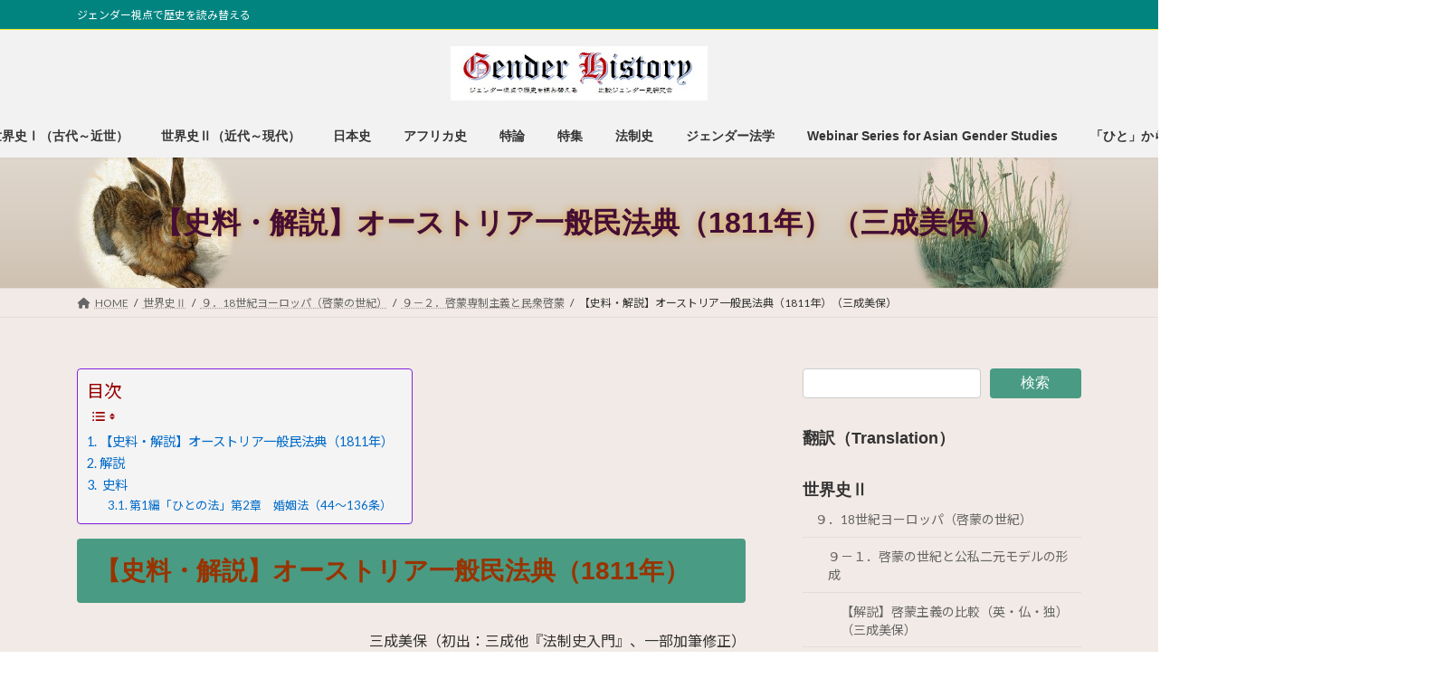

--- FILE ---
content_type: text/html; charset=UTF-8
request_url: https://ch-gender.jp/wp/?page_id=1786
body_size: 132643
content:
<!DOCTYPE html>
<html lang="ja">
<head>
<meta charset="utf-8">
<meta http-equiv="X-UA-Compatible" content="IE=edge">
<meta name="viewport" content="width=device-width, initial-scale=1">

<meta name='robots' content='index, follow, max-image-preview:large, max-snippet:-1, max-video-preview:-1' />
	<style>img:is([sizes="auto" i], [sizes^="auto," i]) { contain-intrinsic-size: 3000px 1500px }</style>
	
	<!-- This site is optimized with the Yoast SEO plugin v26.7 - https://yoast.com/wordpress/plugins/seo/ -->
	<title>【史料・解説】オーストリア一般民法典（1811年）（三成美保） - 比較ジェンダー史研究会</title>
	<link rel="canonical" href="https://ch-gender.jp/wp/?page_id=1786" />
	<meta property="og:locale" content="ja_JP" />
	<meta property="og:type" content="article" />
	<meta property="og:title" content="【史料・解説】オーストリア一般民法典（1811年）（三成美保） - 比較ジェンダー史研究会" />
	<meta property="og:description" content="【史料・解説】オーストリア一般民法典（1811年） 三成美保（初出：三成他『法制史入門』、一部加筆修正） 解説 1811年公布（1812年施行）の「オーストリア一般民法典」により、後期自然法＝啓蒙主義時代の立法活動はおわ [&hellip;]" />
	<meta property="og:url" content="https://ch-gender.jp/wp/?page_id=1786" />
	<meta property="og:site_name" content="比較ジェンダー史研究会" />
	<meta property="article:modified_time" content="2019-06-23T02:12:22+00:00" />
	<meta property="og:image" content="http://ch-gender.jp/wp/wp-content/uploads/2014/03/Carl_Anton_von_Martini-150x150.jpg" />
	<script type="application/ld+json" class="yoast-schema-graph">{"@context":"https://schema.org","@graph":[{"@type":"WebPage","@id":"https://ch-gender.jp/wp/?page_id=1786","url":"https://ch-gender.jp/wp/?page_id=1786","name":"【史料・解説】オーストリア一般民法典（1811年）（三成美保） - 比較ジェンダー史研究会","isPartOf":{"@id":"https://ch-gender.jp/wp/#website"},"primaryImageOfPage":{"@id":"https://ch-gender.jp/wp/?page_id=1786#primaryimage"},"image":{"@id":"https://ch-gender.jp/wp/?page_id=1786#primaryimage"},"thumbnailUrl":"http://ch-gender.jp/wp/wp-content/uploads/2014/03/Carl_Anton_von_Martini-150x150.jpg","datePublished":"2014-03-18T04:04:59+00:00","dateModified":"2019-06-23T02:12:22+00:00","breadcrumb":{"@id":"https://ch-gender.jp/wp/?page_id=1786#breadcrumb"},"inLanguage":"ja","potentialAction":[{"@type":"ReadAction","target":["https://ch-gender.jp/wp/?page_id=1786"]}]},{"@type":"ImageObject","inLanguage":"ja","@id":"https://ch-gender.jp/wp/?page_id=1786#primaryimage","url":"https://i0.wp.com/ch-gender.jp/wp/wp-content/uploads/2014/03/Carl_Anton_von_Martini.jpg?fit=600%2C857&ssl=1","contentUrl":"https://i0.wp.com/ch-gender.jp/wp/wp-content/uploads/2014/03/Carl_Anton_von_Martini.jpg?fit=600%2C857&ssl=1","width":600,"height":857},{"@type":"BreadcrumbList","@id":"https://ch-gender.jp/wp/?page_id=1786#breadcrumb","itemListElement":[{"@type":"ListItem","position":1,"name":"Home","item":"https://ch-gender.jp/wp/"},{"@type":"ListItem","position":2,"name":"世界史Ⅱ","item":"https://ch-gender.jp/wp/?page_id=4585"},{"@type":"ListItem","position":3,"name":"９．18世紀ヨーロッパ（啓蒙の世紀）","item":"https://ch-gender.jp/wp/?page_id=463"},{"@type":"ListItem","position":4,"name":"９－２．啓蒙専制主義と民衆啓蒙","item":"https://ch-gender.jp/wp/?page_id=578"},{"@type":"ListItem","position":5,"name":"【史料・解説】オーストリア一般民法典（1811年）（三成美保）"}]},{"@type":"WebSite","@id":"https://ch-gender.jp/wp/#website","url":"https://ch-gender.jp/wp/","name":"比較ジェンダー史研究会","description":"ジェンダー視点で歴史を読み替える","potentialAction":[{"@type":"SearchAction","target":{"@type":"EntryPoint","urlTemplate":"https://ch-gender.jp/wp/?s={search_term_string}"},"query-input":{"@type":"PropertyValueSpecification","valueRequired":true,"valueName":"search_term_string"}}],"inLanguage":"ja"}]}</script>
	<!-- / Yoast SEO plugin. -->


<link rel='dns-prefetch' href='//stats.wp.com' />
<link rel='dns-prefetch' href='//v0.wordpress.com' />
<link rel='preconnect' href='//i0.wp.com' />
<link rel='preconnect' href='//c0.wp.com' />
<link rel="alternate" type="application/rss+xml" title="比較ジェンダー史研究会 &raquo; フィード" href="https://ch-gender.jp/wp/?feed=rss2" />
<link rel="alternate" type="application/rss+xml" title="比較ジェンダー史研究会 &raquo; コメントフィード" href="https://ch-gender.jp/wp/?feed=comments-rss2" />
<meta name="description" content="【史料・解説】オーストリア一般民法典（1811年）三成美保（初出：三成他『法制史入門』、一部加筆修正）解説1811年公布（1812年施行）の「オーストリア一般民法典」により、後期自然法＝啓蒙主義時代の立法活動はおわりをつげた。オーストリアでの法の統一は、すでに1671年に、ライプニッツによって提案されていた。しかし、法典編纂が本格的にすすむのは、18世紀後半以降のことである。マリア・テレジア（位1740-80）のもとでの「テレージア法典」草案(1766" /><script type="text/javascript">
/* <![CDATA[ */
window._wpemojiSettings = {"baseUrl":"https:\/\/s.w.org\/images\/core\/emoji\/16.0.1\/72x72\/","ext":".png","svgUrl":"https:\/\/s.w.org\/images\/core\/emoji\/16.0.1\/svg\/","svgExt":".svg","source":{"concatemoji":"https:\/\/ch-gender.jp\/wp\/wp-includes\/js\/wp-emoji-release.min.js?ver=6.8.3"}};
/*! This file is auto-generated */
!function(s,n){var o,i,e;function c(e){try{var t={supportTests:e,timestamp:(new Date).valueOf()};sessionStorage.setItem(o,JSON.stringify(t))}catch(e){}}function p(e,t,n){e.clearRect(0,0,e.canvas.width,e.canvas.height),e.fillText(t,0,0);var t=new Uint32Array(e.getImageData(0,0,e.canvas.width,e.canvas.height).data),a=(e.clearRect(0,0,e.canvas.width,e.canvas.height),e.fillText(n,0,0),new Uint32Array(e.getImageData(0,0,e.canvas.width,e.canvas.height).data));return t.every(function(e,t){return e===a[t]})}function u(e,t){e.clearRect(0,0,e.canvas.width,e.canvas.height),e.fillText(t,0,0);for(var n=e.getImageData(16,16,1,1),a=0;a<n.data.length;a++)if(0!==n.data[a])return!1;return!0}function f(e,t,n,a){switch(t){case"flag":return n(e,"\ud83c\udff3\ufe0f\u200d\u26a7\ufe0f","\ud83c\udff3\ufe0f\u200b\u26a7\ufe0f")?!1:!n(e,"\ud83c\udde8\ud83c\uddf6","\ud83c\udde8\u200b\ud83c\uddf6")&&!n(e,"\ud83c\udff4\udb40\udc67\udb40\udc62\udb40\udc65\udb40\udc6e\udb40\udc67\udb40\udc7f","\ud83c\udff4\u200b\udb40\udc67\u200b\udb40\udc62\u200b\udb40\udc65\u200b\udb40\udc6e\u200b\udb40\udc67\u200b\udb40\udc7f");case"emoji":return!a(e,"\ud83e\udedf")}return!1}function g(e,t,n,a){var r="undefined"!=typeof WorkerGlobalScope&&self instanceof WorkerGlobalScope?new OffscreenCanvas(300,150):s.createElement("canvas"),o=r.getContext("2d",{willReadFrequently:!0}),i=(o.textBaseline="top",o.font="600 32px Arial",{});return e.forEach(function(e){i[e]=t(o,e,n,a)}),i}function t(e){var t=s.createElement("script");t.src=e,t.defer=!0,s.head.appendChild(t)}"undefined"!=typeof Promise&&(o="wpEmojiSettingsSupports",i=["flag","emoji"],n.supports={everything:!0,everythingExceptFlag:!0},e=new Promise(function(e){s.addEventListener("DOMContentLoaded",e,{once:!0})}),new Promise(function(t){var n=function(){try{var e=JSON.parse(sessionStorage.getItem(o));if("object"==typeof e&&"number"==typeof e.timestamp&&(new Date).valueOf()<e.timestamp+604800&&"object"==typeof e.supportTests)return e.supportTests}catch(e){}return null}();if(!n){if("undefined"!=typeof Worker&&"undefined"!=typeof OffscreenCanvas&&"undefined"!=typeof URL&&URL.createObjectURL&&"undefined"!=typeof Blob)try{var e="postMessage("+g.toString()+"("+[JSON.stringify(i),f.toString(),p.toString(),u.toString()].join(",")+"));",a=new Blob([e],{type:"text/javascript"}),r=new Worker(URL.createObjectURL(a),{name:"wpTestEmojiSupports"});return void(r.onmessage=function(e){c(n=e.data),r.terminate(),t(n)})}catch(e){}c(n=g(i,f,p,u))}t(n)}).then(function(e){for(var t in e)n.supports[t]=e[t],n.supports.everything=n.supports.everything&&n.supports[t],"flag"!==t&&(n.supports.everythingExceptFlag=n.supports.everythingExceptFlag&&n.supports[t]);n.supports.everythingExceptFlag=n.supports.everythingExceptFlag&&!n.supports.flag,n.DOMReady=!1,n.readyCallback=function(){n.DOMReady=!0}}).then(function(){return e}).then(function(){var e;n.supports.everything||(n.readyCallback(),(e=n.source||{}).concatemoji?t(e.concatemoji):e.wpemoji&&e.twemoji&&(t(e.twemoji),t(e.wpemoji)))}))}((window,document),window._wpemojiSettings);
/* ]]> */
</script>
<link rel='preload' id='vkExUnit_common_style-css-preload' href='https://ch-gender.jp/wp/wp-content/plugins/vk-all-in-one-expansion-unit/assets/css/vkExUnit_style.css?ver=9.113.0.1' as='style' onload="this.onload=null;this.rel='stylesheet'"/>
<link rel='stylesheet' id='vkExUnit_common_style-css' href='https://ch-gender.jp/wp/wp-content/plugins/vk-all-in-one-expansion-unit/assets/css/vkExUnit_style.css?ver=9.113.0.1' media='print' onload="this.media='all'; this.onload=null;">
<style id='vkExUnit_common_style-inline-css' type='text/css'>
:root {--ver_page_top_button_url:url(https://ch-gender.jp/wp/wp-content/plugins/vk-all-in-one-expansion-unit/assets/images/to-top-btn-icon.svg);}@font-face {font-weight: normal;font-style: normal;font-family: "vk_sns";src: url("https://ch-gender.jp/wp/wp-content/plugins/vk-all-in-one-expansion-unit/inc/sns/icons/fonts/vk_sns.eot?-bq20cj");src: url("https://ch-gender.jp/wp/wp-content/plugins/vk-all-in-one-expansion-unit/inc/sns/icons/fonts/vk_sns.eot?#iefix-bq20cj") format("embedded-opentype"),url("https://ch-gender.jp/wp/wp-content/plugins/vk-all-in-one-expansion-unit/inc/sns/icons/fonts/vk_sns.woff?-bq20cj") format("woff"),url("https://ch-gender.jp/wp/wp-content/plugins/vk-all-in-one-expansion-unit/inc/sns/icons/fonts/vk_sns.ttf?-bq20cj") format("truetype"),url("https://ch-gender.jp/wp/wp-content/plugins/vk-all-in-one-expansion-unit/inc/sns/icons/fonts/vk_sns.svg?-bq20cj#vk_sns") format("svg");}
.veu_promotion-alert__content--text {border: 1px solid rgba(0,0,0,0.125);padding: 0.5em 1em;border-radius: var(--vk-size-radius);margin-bottom: var(--vk-margin-block-bottom);font-size: 0.875rem;}/* Alert Content部分に段落タグを入れた場合に最後の段落の余白を0にする */.veu_promotion-alert__content--text p:last-of-type{margin-bottom:0;margin-top: 0;}
</style>
<link rel='stylesheet' id='vk-header-top-css' href='https://ch-gender.jp/wp/wp-content/plugins/lightning-g3-pro-unit/inc/header-top/package/css/header-top.css?ver=0.1.1' type='text/css' media='all' />
<style id='vk-header-top-inline-css' type='text/css'>
/* Header Top */.header-top{color:#ffffff;background-color:#018480;border-bottom: 1px solid #eeee22;}.header-top .nav li a{color:#ffffff;}
</style>
<style id='wp-emoji-styles-inline-css' type='text/css'>

	img.wp-smiley, img.emoji {
		display: inline !important;
		border: none !important;
		box-shadow: none !important;
		height: 1em !important;
		width: 1em !important;
		margin: 0 0.07em !important;
		vertical-align: -0.1em !important;
		background: none !important;
		padding: 0 !important;
	}
</style>
<link rel='preload' id='wp-block-library-css-preload' href='https://ch-gender.jp/wp/wp-content/plugins/gutenberg/build/styles/block-library/style.css?ver=22.3.0' as='style' onload="this.onload=null;this.rel='stylesheet'"/>
<link rel='stylesheet' id='wp-block-library-css' href='https://ch-gender.jp/wp/wp-content/plugins/gutenberg/build/styles/block-library/style.css?ver=22.3.0' media='print' onload="this.media='all'; this.onload=null;">
<style id='wp-block-library-inline-css' type='text/css'>
.vk-cols--reverse{flex-direction:row-reverse}.vk-cols--hasbtn{margin-bottom:0}.vk-cols--hasbtn>.row>.vk_gridColumn_item,.vk-cols--hasbtn>.wp-block-column{position:relative;padding-bottom:3em}.vk-cols--hasbtn>.row>.vk_gridColumn_item>.wp-block-buttons,.vk-cols--hasbtn>.row>.vk_gridColumn_item>.vk_button,.vk-cols--hasbtn>.wp-block-column>.wp-block-buttons,.vk-cols--hasbtn>.wp-block-column>.vk_button{position:absolute;bottom:0;width:100%}.vk-cols--fit.wp-block-columns{gap:0}.vk-cols--fit.wp-block-columns,.vk-cols--fit.wp-block-columns:not(.is-not-stacked-on-mobile){margin-top:0;margin-bottom:0;justify-content:space-between}.vk-cols--fit.wp-block-columns>.wp-block-column *:last-child,.vk-cols--fit.wp-block-columns:not(.is-not-stacked-on-mobile)>.wp-block-column *:last-child{margin-bottom:0}.vk-cols--fit.wp-block-columns>.wp-block-column>.wp-block-cover,.vk-cols--fit.wp-block-columns:not(.is-not-stacked-on-mobile)>.wp-block-column>.wp-block-cover{margin-top:0}.vk-cols--fit.wp-block-columns.has-background,.vk-cols--fit.wp-block-columns:not(.is-not-stacked-on-mobile).has-background{padding:0}@media(max-width: 599px){.vk-cols--fit.wp-block-columns:not(.has-background)>.wp-block-column:not(.has-background),.vk-cols--fit.wp-block-columns:not(.is-not-stacked-on-mobile):not(.has-background)>.wp-block-column:not(.has-background){padding-left:0 !important;padding-right:0 !important}}@media(min-width: 782px){.vk-cols--fit.wp-block-columns .block-editor-block-list__block.wp-block-column:not(:first-child),.vk-cols--fit.wp-block-columns>.wp-block-column:not(:first-child),.vk-cols--fit.wp-block-columns:not(.is-not-stacked-on-mobile) .block-editor-block-list__block.wp-block-column:not(:first-child),.vk-cols--fit.wp-block-columns:not(.is-not-stacked-on-mobile)>.wp-block-column:not(:first-child){margin-left:0}}@media(min-width: 600px)and (max-width: 781px){.vk-cols--fit.wp-block-columns .wp-block-column:nth-child(2n),.vk-cols--fit.wp-block-columns:not(.is-not-stacked-on-mobile) .wp-block-column:nth-child(2n){margin-left:0}.vk-cols--fit.wp-block-columns .wp-block-column:not(:only-child),.vk-cols--fit.wp-block-columns:not(.is-not-stacked-on-mobile) .wp-block-column:not(:only-child){flex-basis:50% !important}}.vk-cols--fit--gap1.wp-block-columns{gap:1px}@media(min-width: 600px)and (max-width: 781px){.vk-cols--fit--gap1.wp-block-columns .wp-block-column:not(:only-child){flex-basis:calc(50% - 1px) !important}}.vk-cols--fit.vk-cols--grid>.block-editor-block-list__block,.vk-cols--fit.vk-cols--grid>.wp-block-column,.vk-cols--fit.vk-cols--grid:not(.is-not-stacked-on-mobile)>.block-editor-block-list__block,.vk-cols--fit.vk-cols--grid:not(.is-not-stacked-on-mobile)>.wp-block-column{flex-basis:50%;box-sizing:border-box}@media(max-width: 599px){.vk-cols--fit.vk-cols--grid.vk-cols--grid--alignfull>.wp-block-column:nth-child(2)>.wp-block-cover,.vk-cols--fit.vk-cols--grid.vk-cols--grid--alignfull>.wp-block-column:nth-child(2)>.vk_outer,.vk-cols--fit.vk-cols--grid:not(.is-not-stacked-on-mobile).vk-cols--grid--alignfull>.wp-block-column:nth-child(2)>.wp-block-cover,.vk-cols--fit.vk-cols--grid:not(.is-not-stacked-on-mobile).vk-cols--grid--alignfull>.wp-block-column:nth-child(2)>.vk_outer{width:100vw;margin-right:calc((100% - 100vw)/2);margin-left:calc((100% - 100vw)/2)}}@media(min-width: 600px){.vk-cols--fit.vk-cols--grid.vk-cols--grid--alignfull>.wp-block-column:nth-child(2)>.wp-block-cover,.vk-cols--fit.vk-cols--grid.vk-cols--grid--alignfull>.wp-block-column:nth-child(2)>.vk_outer,.vk-cols--fit.vk-cols--grid:not(.is-not-stacked-on-mobile).vk-cols--grid--alignfull>.wp-block-column:nth-child(2)>.wp-block-cover,.vk-cols--fit.vk-cols--grid:not(.is-not-stacked-on-mobile).vk-cols--grid--alignfull>.wp-block-column:nth-child(2)>.vk_outer{margin-right:calc(100% - 50vw);width:50vw}}@media(min-width: 600px){.vk-cols--fit.vk-cols--grid.vk-cols--grid--alignfull.vk-cols--reverse>.wp-block-column,.vk-cols--fit.vk-cols--grid:not(.is-not-stacked-on-mobile).vk-cols--grid--alignfull.vk-cols--reverse>.wp-block-column{margin-left:0;margin-right:0}.vk-cols--fit.vk-cols--grid.vk-cols--grid--alignfull.vk-cols--reverse>.wp-block-column:nth-child(2)>.wp-block-cover,.vk-cols--fit.vk-cols--grid.vk-cols--grid--alignfull.vk-cols--reverse>.wp-block-column:nth-child(2)>.vk_outer,.vk-cols--fit.vk-cols--grid:not(.is-not-stacked-on-mobile).vk-cols--grid--alignfull.vk-cols--reverse>.wp-block-column:nth-child(2)>.wp-block-cover,.vk-cols--fit.vk-cols--grid:not(.is-not-stacked-on-mobile).vk-cols--grid--alignfull.vk-cols--reverse>.wp-block-column:nth-child(2)>.vk_outer{margin-left:calc(100% - 50vw)}}.vk-cols--menu h2,.vk-cols--menu h3,.vk-cols--menu h4,.vk-cols--menu h5{margin-bottom:.2em;text-shadow:#000 0 0 10px}.vk-cols--menu h2:first-child,.vk-cols--menu h3:first-child,.vk-cols--menu h4:first-child,.vk-cols--menu h5:first-child{margin-top:0}.vk-cols--menu p{margin-bottom:1rem;text-shadow:#000 0 0 10px}.vk-cols--menu .wp-block-cover__inner-container:last-child{margin-bottom:0}.vk-cols--fitbnrs .wp-block-column .wp-block-cover:hover img{filter:unset}.vk-cols--fitbnrs .wp-block-column .wp-block-cover:hover{background-color:unset}.vk-cols--fitbnrs .wp-block-column .wp-block-cover:hover .wp-block-cover__image-background{filter:unset !important}.vk-cols--fitbnrs .wp-block-cover .wp-block-cover__inner-container{position:absolute;height:100%;width:100%}.vk-cols--fitbnrs .vk_button{height:100%;margin:0}.vk-cols--fitbnrs .vk_button .vk_button_btn,.vk-cols--fitbnrs .vk_button .btn{height:100%;width:100%;border:none;box-shadow:none;background-color:unset !important;transition:unset}.vk-cols--fitbnrs .vk_button .vk_button_btn:hover,.vk-cols--fitbnrs .vk_button .btn:hover{transition:unset}.vk-cols--fitbnrs .vk_button .vk_button_btn:after,.vk-cols--fitbnrs .vk_button .btn:after{border:none}.vk-cols--fitbnrs .vk_button .vk_button_link_txt{width:100%;position:absolute;top:50%;left:50%;transform:translateY(-50%) translateX(-50%);font-size:2rem;text-shadow:#000 0 0 10px}.vk-cols--fitbnrs .vk_button .vk_button_link_subCaption{width:100%;position:absolute;top:calc(50% + 2.2em);left:50%;transform:translateY(-50%) translateX(-50%);text-shadow:#000 0 0 10px}@media(min-width: 992px){.vk-cols--media.wp-block-columns{gap:3rem}}.vk-fit-map figure{margin-bottom:0}.vk-fit-map iframe{position:relative;margin-bottom:0;display:block;max-height:400px;width:100vw}.vk-fit-map:is(.alignfull,.alignwide) div{max-width:100%}.vk-table--th--width25 :where(tr>*:first-child){width:25%}.vk-table--th--width30 :where(tr>*:first-child){width:30%}.vk-table--th--width35 :where(tr>*:first-child){width:35%}.vk-table--th--width40 :where(tr>*:first-child){width:40%}.vk-table--th--bg-bright :where(tr>*:first-child){background-color:var(--wp--preset--color--bg-secondary, rgba(0, 0, 0, 0.05))}@media(max-width: 599px){.vk-table--mobile-block :is(th,td){width:100%;display:block}.vk-table--mobile-block.wp-block-table table :is(th,td){border-top:none}}.vk-table--width--th25 :where(tr>*:first-child){width:25%}.vk-table--width--th30 :where(tr>*:first-child){width:30%}.vk-table--width--th35 :where(tr>*:first-child){width:35%}.vk-table--width--th40 :where(tr>*:first-child){width:40%}.no-margin{margin:0}@media(max-width: 599px){.wp-block-image.vk-aligncenter--mobile>.alignright{float:none;margin-left:auto;margin-right:auto}.vk-no-padding-horizontal--mobile{padding-left:0 !important;padding-right:0 !important}}
/* VK Color Palettes */:root{ --wp--preset--color--vk-color-primary:#4a9b83}/* --vk-color-primary is deprecated. */:root{ --vk-color-primary: var(--wp--preset--color--vk-color-primary);}:root{ --wp--preset--color--vk-color-primary-dark:#3b7c69}/* --vk-color-primary-dark is deprecated. */:root{ --vk-color-primary-dark: var(--wp--preset--color--vk-color-primary-dark);}:root{ --wp--preset--color--vk-color-primary-vivid:#51ab90}/* --vk-color-primary-vivid is deprecated. */:root{ --vk-color-primary-vivid: var(--wp--preset--color--vk-color-primary-vivid);}:root{ --wp--preset--color--vk-color-custom-1:#eeee22}/* --vk-color-custom-1 is deprecated. */:root{ --vk-color-custom-1: var(--wp--preset--color--vk-color-custom-1);}
</style>
<style id='classic-theme-styles-inline-css' type='text/css'>
.wp-block-button__link{background-color:#32373c;border-radius:9999px;box-shadow:none;color:#fff;font-size:1.125em;padding:calc(.667em + 2px) calc(1.333em + 2px);text-decoration:none}.wp-block-file__button{background:#32373c;color:#fff}.wp-block-accordion-heading{margin:0}.wp-block-accordion-heading__toggle{background-color:inherit!important;color:inherit!important}.wp-block-accordion-heading__toggle:not(:focus-visible){outline:none}.wp-block-accordion-heading__toggle:focus,.wp-block-accordion-heading__toggle:hover{background-color:inherit!important;border:none;box-shadow:none;color:inherit;padding:var(--wp--preset--spacing--20,1em) 0;text-decoration:none}.wp-block-accordion-heading__toggle:focus-visible{outline:auto;outline-offset:0}
</style>
<link rel='preload' id='mediaelement-css-preload' href='https://c0.wp.com/c/6.8.3/wp-includes/js/mediaelement/mediaelementplayer-legacy.min.css' as='style' onload="this.onload=null;this.rel='stylesheet'"/>
<link rel='stylesheet' id='mediaelement-css' href='https://c0.wp.com/c/6.8.3/wp-includes/js/mediaelement/mediaelementplayer-legacy.min.css' media='print' onload="this.media='all'; this.onload=null;">
<link rel='preload' id='wp-mediaelement-css-preload' href='https://c0.wp.com/c/6.8.3/wp-includes/js/mediaelement/wp-mediaelement.min.css' as='style' onload="this.onload=null;this.rel='stylesheet'"/>
<link rel='stylesheet' id='wp-mediaelement-css' href='https://c0.wp.com/c/6.8.3/wp-includes/js/mediaelement/wp-mediaelement.min.css' media='print' onload="this.media='all'; this.onload=null;">
<style id='jetpack-sharing-buttons-style-inline-css' type='text/css'>
.jetpack-sharing-buttons__services-list{display:flex;flex-direction:row;flex-wrap:wrap;gap:0;list-style-type:none;margin:5px;padding:0}.jetpack-sharing-buttons__services-list.has-small-icon-size{font-size:12px}.jetpack-sharing-buttons__services-list.has-normal-icon-size{font-size:16px}.jetpack-sharing-buttons__services-list.has-large-icon-size{font-size:24px}.jetpack-sharing-buttons__services-list.has-huge-icon-size{font-size:36px}@media print{.jetpack-sharing-buttons__services-list{display:none!important}}.editor-styles-wrapper .wp-block-jetpack-sharing-buttons{gap:0;padding-inline-start:0}ul.jetpack-sharing-buttons__services-list.has-background{padding:1.25em 2.375em}
</style>
<style id='global-styles-inline-css' type='text/css'>
:root{--wp--preset--aspect-ratio--square: 1;--wp--preset--aspect-ratio--4-3: 4/3;--wp--preset--aspect-ratio--3-4: 3/4;--wp--preset--aspect-ratio--3-2: 3/2;--wp--preset--aspect-ratio--2-3: 2/3;--wp--preset--aspect-ratio--16-9: 16/9;--wp--preset--aspect-ratio--9-16: 9/16;--wp--preset--color--black: #000000;--wp--preset--color--cyan-bluish-gray: #abb8c3;--wp--preset--color--white: #ffffff;--wp--preset--color--pale-pink: #f78da7;--wp--preset--color--vivid-red: #cf2e2e;--wp--preset--color--luminous-vivid-orange: #ff6900;--wp--preset--color--luminous-vivid-amber: #fcb900;--wp--preset--color--light-green-cyan: #7bdcb5;--wp--preset--color--vivid-green-cyan: #00d084;--wp--preset--color--pale-cyan-blue: #8ed1fc;--wp--preset--color--vivid-cyan-blue: #0693e3;--wp--preset--color--vivid-purple: #9b51e0;--wp--preset--color--vk-color-primary: #4a9b83;--wp--preset--color--vk-color-primary-dark: #3b7c69;--wp--preset--color--vk-color-primary-vivid: #51ab90;--wp--preset--color--vk-color-custom-1: #eeee22;--wp--preset--gradient--vivid-cyan-blue-to-vivid-purple: linear-gradient(135deg,rgba(6,147,227,1) 0%,rgb(155,81,224) 100%);--wp--preset--gradient--light-green-cyan-to-vivid-green-cyan: linear-gradient(135deg,rgb(122,220,180) 0%,rgb(0,208,130) 100%);--wp--preset--gradient--luminous-vivid-amber-to-luminous-vivid-orange: linear-gradient(135deg,rgba(252,185,0,1) 0%,rgba(255,105,0,1) 100%);--wp--preset--gradient--luminous-vivid-orange-to-vivid-red: linear-gradient(135deg,rgba(255,105,0,1) 0%,rgb(207,46,46) 100%);--wp--preset--gradient--very-light-gray-to-cyan-bluish-gray: linear-gradient(135deg,rgb(238,238,238) 0%,rgb(169,184,195) 100%);--wp--preset--gradient--cool-to-warm-spectrum: linear-gradient(135deg,rgb(74,234,220) 0%,rgb(151,120,209) 20%,rgb(207,42,186) 40%,rgb(238,44,130) 60%,rgb(251,105,98) 80%,rgb(254,248,76) 100%);--wp--preset--gradient--blush-light-purple: linear-gradient(135deg,rgb(255,206,236) 0%,rgb(152,150,240) 100%);--wp--preset--gradient--blush-bordeaux: linear-gradient(135deg,rgb(254,205,165) 0%,rgb(254,45,45) 50%,rgb(107,0,62) 100%);--wp--preset--gradient--luminous-dusk: linear-gradient(135deg,rgb(255,203,112) 0%,rgb(199,81,192) 50%,rgb(65,88,208) 100%);--wp--preset--gradient--pale-ocean: linear-gradient(135deg,rgb(255,245,203) 0%,rgb(182,227,212) 50%,rgb(51,167,181) 100%);--wp--preset--gradient--electric-grass: linear-gradient(135deg,rgb(202,248,128) 0%,rgb(113,206,126) 100%);--wp--preset--gradient--midnight: linear-gradient(135deg,rgb(2,3,129) 0%,rgb(40,116,252) 100%);--wp--preset--gradient--vivid-green-cyan-to-vivid-cyan-blue: linear-gradient(135deg,rgba(0,208,132,1) 0%,rgba(6,147,227,1) 100%);--wp--preset--font-size--small: 14px;--wp--preset--font-size--medium: 20px;--wp--preset--font-size--large: 24px;--wp--preset--font-size--x-large: 42px;--wp--preset--font-size--regular: 16px;--wp--preset--font-size--huge: 36px;--wp--preset--spacing--20: 0.44rem;--wp--preset--spacing--30: 0.67rem;--wp--preset--spacing--40: 1rem;--wp--preset--spacing--50: 1.5rem;--wp--preset--spacing--60: 2.25rem;--wp--preset--spacing--70: 3.38rem;--wp--preset--spacing--80: 5.06rem;--wp--preset--shadow--natural: 6px 6px 9px rgba(0, 0, 0, 0.2);--wp--preset--shadow--deep: 12px 12px 50px rgba(0, 0, 0, 0.4);--wp--preset--shadow--sharp: 6px 6px 0px rgba(0, 0, 0, 0.2);--wp--preset--shadow--outlined: 6px 6px 0px -3px rgb(255, 255, 255), 6px 6px rgb(0, 0, 0);--wp--preset--shadow--crisp: 6px 6px 0px rgb(0, 0, 0);}:where(.is-layout-flex){gap: 0.5em;}:where(.is-layout-grid){gap: 0.5em;}body .is-layout-flex{display: flex;}.is-layout-flex{flex-wrap: wrap;align-items: center;}.is-layout-flex > :is(*, div){margin: 0;}body .is-layout-grid{display: grid;}.is-layout-grid > :is(*, div){margin: 0;}:where(.wp-block-columns.is-layout-flex){gap: 2em;}:where(.wp-block-columns.is-layout-grid){gap: 2em;}:where(.wp-block-post-template.is-layout-flex){gap: 1.25em;}:where(.wp-block-post-template.is-layout-grid){gap: 1.25em;}.has-black-color{color: var(--wp--preset--color--black) !important;}.has-cyan-bluish-gray-color{color: var(--wp--preset--color--cyan-bluish-gray) !important;}.has-white-color{color: var(--wp--preset--color--white) !important;}.has-pale-pink-color{color: var(--wp--preset--color--pale-pink) !important;}.has-vivid-red-color{color: var(--wp--preset--color--vivid-red) !important;}.has-luminous-vivid-orange-color{color: var(--wp--preset--color--luminous-vivid-orange) !important;}.has-luminous-vivid-amber-color{color: var(--wp--preset--color--luminous-vivid-amber) !important;}.has-light-green-cyan-color{color: var(--wp--preset--color--light-green-cyan) !important;}.has-vivid-green-cyan-color{color: var(--wp--preset--color--vivid-green-cyan) !important;}.has-pale-cyan-blue-color{color: var(--wp--preset--color--pale-cyan-blue) !important;}.has-vivid-cyan-blue-color{color: var(--wp--preset--color--vivid-cyan-blue) !important;}.has-vivid-purple-color{color: var(--wp--preset--color--vivid-purple) !important;}.has-vk-color-primary-color{color: var(--wp--preset--color--vk-color-primary) !important;}.has-vk-color-primary-dark-color{color: var(--wp--preset--color--vk-color-primary-dark) !important;}.has-vk-color-primary-vivid-color{color: var(--wp--preset--color--vk-color-primary-vivid) !important;}.has-vk-color-custom-1-color{color: var(--wp--preset--color--vk-color-custom-1) !important;}.has-black-background-color{background-color: var(--wp--preset--color--black) !important;}.has-cyan-bluish-gray-background-color{background-color: var(--wp--preset--color--cyan-bluish-gray) !important;}.has-white-background-color{background-color: var(--wp--preset--color--white) !important;}.has-pale-pink-background-color{background-color: var(--wp--preset--color--pale-pink) !important;}.has-vivid-red-background-color{background-color: var(--wp--preset--color--vivid-red) !important;}.has-luminous-vivid-orange-background-color{background-color: var(--wp--preset--color--luminous-vivid-orange) !important;}.has-luminous-vivid-amber-background-color{background-color: var(--wp--preset--color--luminous-vivid-amber) !important;}.has-light-green-cyan-background-color{background-color: var(--wp--preset--color--light-green-cyan) !important;}.has-vivid-green-cyan-background-color{background-color: var(--wp--preset--color--vivid-green-cyan) !important;}.has-pale-cyan-blue-background-color{background-color: var(--wp--preset--color--pale-cyan-blue) !important;}.has-vivid-cyan-blue-background-color{background-color: var(--wp--preset--color--vivid-cyan-blue) !important;}.has-vivid-purple-background-color{background-color: var(--wp--preset--color--vivid-purple) !important;}.has-vk-color-primary-background-color{background-color: var(--wp--preset--color--vk-color-primary) !important;}.has-vk-color-primary-dark-background-color{background-color: var(--wp--preset--color--vk-color-primary-dark) !important;}.has-vk-color-primary-vivid-background-color{background-color: var(--wp--preset--color--vk-color-primary-vivid) !important;}.has-vk-color-custom-1-background-color{background-color: var(--wp--preset--color--vk-color-custom-1) !important;}.has-black-border-color{border-color: var(--wp--preset--color--black) !important;}.has-cyan-bluish-gray-border-color{border-color: var(--wp--preset--color--cyan-bluish-gray) !important;}.has-white-border-color{border-color: var(--wp--preset--color--white) !important;}.has-pale-pink-border-color{border-color: var(--wp--preset--color--pale-pink) !important;}.has-vivid-red-border-color{border-color: var(--wp--preset--color--vivid-red) !important;}.has-luminous-vivid-orange-border-color{border-color: var(--wp--preset--color--luminous-vivid-orange) !important;}.has-luminous-vivid-amber-border-color{border-color: var(--wp--preset--color--luminous-vivid-amber) !important;}.has-light-green-cyan-border-color{border-color: var(--wp--preset--color--light-green-cyan) !important;}.has-vivid-green-cyan-border-color{border-color: var(--wp--preset--color--vivid-green-cyan) !important;}.has-pale-cyan-blue-border-color{border-color: var(--wp--preset--color--pale-cyan-blue) !important;}.has-vivid-cyan-blue-border-color{border-color: var(--wp--preset--color--vivid-cyan-blue) !important;}.has-vivid-purple-border-color{border-color: var(--wp--preset--color--vivid-purple) !important;}.has-vk-color-primary-border-color{border-color: var(--wp--preset--color--vk-color-primary) !important;}.has-vk-color-primary-dark-border-color{border-color: var(--wp--preset--color--vk-color-primary-dark) !important;}.has-vk-color-primary-vivid-border-color{border-color: var(--wp--preset--color--vk-color-primary-vivid) !important;}.has-vk-color-custom-1-border-color{border-color: var(--wp--preset--color--vk-color-custom-1) !important;}.has-vivid-cyan-blue-to-vivid-purple-gradient-background{background: var(--wp--preset--gradient--vivid-cyan-blue-to-vivid-purple) !important;}.has-light-green-cyan-to-vivid-green-cyan-gradient-background{background: var(--wp--preset--gradient--light-green-cyan-to-vivid-green-cyan) !important;}.has-luminous-vivid-amber-to-luminous-vivid-orange-gradient-background{background: var(--wp--preset--gradient--luminous-vivid-amber-to-luminous-vivid-orange) !important;}.has-luminous-vivid-orange-to-vivid-red-gradient-background{background: var(--wp--preset--gradient--luminous-vivid-orange-to-vivid-red) !important;}.has-very-light-gray-to-cyan-bluish-gray-gradient-background{background: var(--wp--preset--gradient--very-light-gray-to-cyan-bluish-gray) !important;}.has-cool-to-warm-spectrum-gradient-background{background: var(--wp--preset--gradient--cool-to-warm-spectrum) !important;}.has-blush-light-purple-gradient-background{background: var(--wp--preset--gradient--blush-light-purple) !important;}.has-blush-bordeaux-gradient-background{background: var(--wp--preset--gradient--blush-bordeaux) !important;}.has-luminous-dusk-gradient-background{background: var(--wp--preset--gradient--luminous-dusk) !important;}.has-pale-ocean-gradient-background{background: var(--wp--preset--gradient--pale-ocean) !important;}.has-electric-grass-gradient-background{background: var(--wp--preset--gradient--electric-grass) !important;}.has-midnight-gradient-background{background: var(--wp--preset--gradient--midnight) !important;}.has-small-font-size{font-size: var(--wp--preset--font-size--small) !important;}.has-medium-font-size{font-size: var(--wp--preset--font-size--medium) !important;}.has-large-font-size{font-size: var(--wp--preset--font-size--large) !important;}.has-x-large-font-size{font-size: var(--wp--preset--font-size--x-large) !important;}
:where(.wp-block-columns.is-layout-flex){gap: 2em;}:where(.wp-block-columns.is-layout-grid){gap: 2em;}
:root :where(.wp-block-pullquote){font-size: 1.5em;line-height: 1.6;}
:where(.wp-block-post-template.is-layout-flex){gap: 1.25em;}:where(.wp-block-post-template.is-layout-grid){gap: 1.25em;}
:where(.wp-block-term-template.is-layout-flex){gap: 1.25em;}:where(.wp-block-term-template.is-layout-grid){gap: 1.25em;}
</style>
<link rel='preload' id='ez-toc-css-preload' href='https://ch-gender.jp/wp/wp-content/plugins/easy-table-of-contents/assets/css/screen.min.css?ver=2.0.80' as='style' onload="this.onload=null;this.rel='stylesheet'"/>
<link rel='stylesheet' id='ez-toc-css' href='https://ch-gender.jp/wp/wp-content/plugins/easy-table-of-contents/assets/css/screen.min.css?ver=2.0.80' media='print' onload="this.media='all'; this.onload=null;">
<style id='ez-toc-inline-css' type='text/css'>
div#ez-toc-container .ez-toc-title {font-size: 120%;}div#ez-toc-container .ez-toc-title {font-weight: 500;}div#ez-toc-container ul li , div#ez-toc-container ul li a {font-size: 95%;}div#ez-toc-container ul li , div#ez-toc-container ul li a {font-weight: 500;}div#ez-toc-container nav ul ul li {font-size: 90%;}div#ez-toc-container {background: #f4f4f4;border: 1px solid #8224e3;}div#ez-toc-container p.ez-toc-title , #ez-toc-container .ez_toc_custom_title_icon , #ez-toc-container .ez_toc_custom_toc_icon {color: #990000;}div#ez-toc-container ul.ez-toc-list a {color: #006bc9;}div#ez-toc-container ul.ez-toc-list a:hover {color: #256d1e;}div#ez-toc-container ul.ez-toc-list a:visited {color: #5291c9;}.ez-toc-counter nav ul li a::before {color: ;}.ez-toc-box-title {font-weight: bold; margin-bottom: 10px; text-align: center; text-transform: uppercase; letter-spacing: 1px; color: #666; padding-bottom: 5px;position:absolute;top:-4%;left:5%;background-color: inherit;transition: top 0.3s ease;}.ez-toc-box-title.toc-closed {top:-25%;}
.ez-toc-container-direction {direction: ltr;}.ez-toc-counter ul{counter-reset: item ;}.ez-toc-counter nav ul li a::before {content: counters(item, '.', decimal) '. ';display: inline-block;counter-increment: item;flex-grow: 0;flex-shrink: 0;margin-right: .2em; float: left; }.ez-toc-widget-direction {direction: ltr;}.ez-toc-widget-container ul{counter-reset: item ;}.ez-toc-widget-container nav ul li a::before {content: counters(item, '.', decimal) '. ';display: inline-block;counter-increment: item;flex-grow: 0;flex-shrink: 0;margin-right: .2em; float: left; }
</style>
<link rel='stylesheet' id='vk-swiper-style-css' href='https://ch-gender.jp/wp/wp-content/plugins/vk-blocks-pro/vendor/vektor-inc/vk-swiper/src/assets/css/swiper-bundle.min.css?ver=11.0.2' type='text/css' media='all' />
<link rel='stylesheet' id='lightning-common-style-css' href='https://ch-gender.jp/wp/wp-content/themes/lightning/_g3/assets/css/style.css?ver=15.30.1' type='text/css' media='all' />
<style id='lightning-common-style-inline-css' type='text/css'>
/* Lightning */:root {--vk-color-primary:#4a9b83;--vk-color-primary-dark:#3b7c69;--vk-color-primary-vivid:#51ab90;--g_nav_main_acc_icon_open_url:url(https://ch-gender.jp/wp/wp-content/themes/lightning/_g3/inc/vk-mobile-nav/package/images/vk-menu-acc-icon-open-black.svg);--g_nav_main_acc_icon_close_url: url(https://ch-gender.jp/wp/wp-content/themes/lightning/_g3/inc/vk-mobile-nav/package/images/vk-menu-close-black.svg);--g_nav_sub_acc_icon_open_url: url(https://ch-gender.jp/wp/wp-content/themes/lightning/_g3/inc/vk-mobile-nav/package/images/vk-menu-acc-icon-open-white.svg);--g_nav_sub_acc_icon_close_url: url(https://ch-gender.jp/wp/wp-content/themes/lightning/_g3/inc/vk-mobile-nav/package/images/vk-menu-close-white.svg);}
:root{--swiper-navigation-color: #fff;}
html{scroll-padding-top:var(--vk-size-admin-bar);}
:root {}.main-section {--vk-color-text-link: #3646c1;--vk-color-text-link-hover: #ad274f;}
/* vk-mobile-nav */:root {--vk-mobile-nav-menu-btn-bg-src: url("https://ch-gender.jp/wp/wp-content/themes/lightning/_g3/inc/vk-mobile-nav/package/images/vk-menu-btn-black.svg");--vk-mobile-nav-menu-btn-close-bg-src: url("https://ch-gender.jp/wp/wp-content/themes/lightning/_g3/inc/vk-mobile-nav/package/images/vk-menu-close-black.svg");--vk-menu-acc-icon-open-black-bg-src: url("https://ch-gender.jp/wp/wp-content/themes/lightning/_g3/inc/vk-mobile-nav/package/images/vk-menu-acc-icon-open-black.svg");--vk-menu-acc-icon-open-white-bg-src: url("https://ch-gender.jp/wp/wp-content/themes/lightning/_g3/inc/vk-mobile-nav/package/images/vk-menu-acc-icon-open-white.svg");--vk-menu-acc-icon-close-black-bg-src: url("https://ch-gender.jp/wp/wp-content/themes/lightning/_g3/inc/vk-mobile-nav/package/images/vk-menu-close-black.svg");--vk-menu-acc-icon-close-white-bg-src: url("https://ch-gender.jp/wp/wp-content/themes/lightning/_g3/inc/vk-mobile-nav/package/images/vk-menu-close-white.svg");}
</style>
<link rel='stylesheet' id='lightning-design-style-css' href='https://ch-gender.jp/wp/wp-content/themes/lightning/_g3/design-skin/origin3/css/style.css?ver=15.30.1' type='text/css' media='all' />
<style id='lightning-design-style-inline-css' type='text/css'>
.tagcloud a:before { font-family: "Font Awesome 5 Free";content: "\f02b";font-weight: bold; }
/* Pro Title Design */ h2,.main-section .cart_totals h2,h2.main-section-title { color:var(--vk-color-text-body);background-color:unset;position: relative;border:none;padding:unset;margin-left: auto;margin-right: auto;border-radius:unset;outline: unset;outline-offset: unset;box-shadow: unset;content:none;overflow: unset;background-color:var(--vk-color-primary);padding: 0.6em 0.7em 0.55em;margin-bottom:var(--vk-margin-headding-bottom);color:#fff;border-radius:4px;}h2 a,.main-section .cart_totals h2 a,h2.main-section-title a { color:#fff;}h2::before,.main-section .cart_totals h2::before,h2.main-section-title::before { color:var(--vk-color-text-body);background-color:unset;position: relative;border:none;padding:unset;margin-left: auto;margin-right: auto;border-radius:unset;outline: unset;outline-offset: unset;box-shadow: unset;content:none;overflow: unset;}h2::after,.main-section .cart_totals h2::after,h2.main-section-title::after { color:var(--vk-color-text-body);background-color:unset;position: relative;border:none;padding:unset;margin-left: auto;margin-right: auto;border-radius:unset;outline: unset;outline-offset: unset;box-shadow: unset;content:none;overflow: unset;}.sub-section .sub-section-title,.site-body-bottom .sub-section-title { color:var(--vk-color-text-body);background-color:unset;position: relative;border:none;padding:unset;margin-left: auto;margin-right: auto;border-radius:unset;outline: unset;outline-offset: unset;box-shadow: unset;content:none;overflow: unset;text-align:left;}.sub-section .sub-section-title a,.site-body-bottom .sub-section-title a { color:var(--vk-color-text-body);}.sub-section .sub-section-title::before,.site-body-bottom .sub-section-title::before { color:var(--vk-color-text-body);background-color:unset;position: relative;border:none;padding:unset;margin-left: auto;margin-right: auto;border-radius:unset;outline: unset;outline-offset: unset;box-shadow: unset;content:none;overflow: unset;}.sub-section .sub-section-title::after,.site-body-bottom .sub-section-title::after { color:var(--vk-color-text-body);background-color:unset;position: relative;border:none;padding:unset;margin-left: auto;margin-right: auto;border-radius:unset;outline: unset;outline-offset: unset;box-shadow: unset;content:none;overflow: unset;}.site-footer .site-footer-title { color:var(--vk-color-text-body);background-color:unset;position: relative;border:none;padding:unset;margin-left: auto;margin-right: auto;border-radius:unset;outline: unset;outline-offset: unset;box-shadow: unset;content:none;overflow: unset;text-align:left;}.site-footer .site-footer-title a { color:var(--vk-color-text-body);}.site-footer .site-footer-title::before { color:var(--vk-color-text-body);background-color:unset;position: relative;border:none;padding:unset;margin-left: auto;margin-right: auto;border-radius:unset;outline: unset;outline-offset: unset;box-shadow: unset;content:none;overflow: unset;}.site-footer .site-footer-title::after { color:var(--vk-color-text-body);background-color:unset;position: relative;border:none;padding:unset;margin-left: auto;margin-right: auto;border-radius:unset;outline: unset;outline-offset: unset;box-shadow: unset;content:none;overflow: unset;}h3 { color:var(--vk-color-text-body);background-color:unset;position: relative;border:none;padding:unset;margin-left: auto;margin-right: auto;border-radius:unset;outline: unset;outline-offset: unset;box-shadow: unset;content:none;overflow: unset;padding: 0.6em 0.7em 0.55em;margin-bottom:var(--vk-margin-headding-bottom);border-left:solid 2px var(--vk-color-primary);background-color: rgba(0,0,0,0.1);text-align:left;}h3 a { color:var(--vk-color-text-body);}h3::before { color:var(--vk-color-text-body);background-color:unset;position: relative;border:none;padding:unset;margin-left: auto;margin-right: auto;border-radius:unset;outline: unset;outline-offset: unset;box-shadow: unset;content:none;overflow: unset;}h3::after { color:var(--vk-color-text-body);background-color:unset;position: relative;border:none;padding:unset;margin-left: auto;margin-right: auto;border-radius:unset;outline: unset;outline-offset: unset;box-shadow: unset;content:none;overflow: unset;}h4,.veu_sitemap h4 { color:var(--vk-color-text-body);background-color:unset;position: relative;border:none;padding:unset;margin-left: auto;margin-right: auto;border-radius:unset;outline: unset;outline-offset: unset;box-shadow: unset;content:none;overflow: unset;padding: 0 0 0.7em;margin-bottom:var(--vk-margin-headding-bottom);}h4 a,.veu_sitemap h4 a { color:var(--vk-color-text-body);}h4::before,.veu_sitemap h4::before { color:var(--vk-color-text-body);background-color:unset;position: relative;border:none;padding:unset;margin-left: auto;margin-right: auto;border-radius:unset;outline: unset;outline-offset: unset;box-shadow: unset;content:none;overflow: unset;}h4::after,.veu_sitemap h4::after { color:var(--vk-color-text-body);background-color:unset;position: relative;border:none;padding:unset;margin-left: auto;margin-right: auto;border-radius:unset;outline: unset;outline-offset: unset;box-shadow: unset;content:none;overflow: unset;content:"";position: absolute;top:unset;left: 0;bottom: 0;width: 100%;height: 7px;background: linear-gradient(-45deg,rgba(255,255,255,0.1) 25%, var(--vk-color-primary) 25%,var(--vk-color-primary) 50%, rgba(255,255,255,0.1) 50%,rgba(255,255,255,0.1) 75%, var(--vk-color-primary) 75%,var(--vk-color-primary));background-size: 5px 5px;}h5 { color:var(--vk-color-text-body);background-color:unset;position: relative;border:none;padding:unset;margin-left: auto;margin-right: auto;border-radius:unset;outline: unset;outline-offset: unset;box-shadow: unset;content:none;overflow: unset;padding: 0.6em 0 0.55em;margin-bottom:var(--vk-margin-headding-bottom);border-bottom: double 3px var(--vk-color-primary);}h5 a { color:var(--vk-color-text-body);}h5::before { color:var(--vk-color-text-body);background-color:unset;position: relative;border:none;padding:unset;margin-left: auto;margin-right: auto;border-radius:unset;outline: unset;outline-offset: unset;box-shadow: unset;content:none;overflow: unset;}h5::after { color:var(--vk-color-text-body);background-color:unset;position: relative;border:none;padding:unset;margin-left: auto;margin-right: auto;border-radius:unset;outline: unset;outline-offset: unset;box-shadow: unset;content:none;overflow: unset;}h6 { color:var(--vk-color-text-body);background-color:unset;position: relative;border:none;padding:unset;margin-left: auto;margin-right: auto;border-radius:unset;outline: unset;outline-offset: unset;box-shadow: unset;content:none;overflow: unset;padding: 0.6em 0 0.55em;margin-bottom:var(--vk-margin-headding-bottom);border-bottom: 1px solid var(--vk-color-border-hr);background-color:transparent;text-align:left;border-radius:0;}h6 a { color:var(--vk-color-text-body);}h6::before { color:var(--vk-color-text-body);background-color:unset;position: relative;border:none;padding:unset;margin-left: auto;margin-right: auto;border-radius:unset;outline: unset;outline-offset: unset;box-shadow: unset;content:none;overflow: unset;}h6::after { color:var(--vk-color-text-body);background-color:unset;position: relative;border:none;padding:unset;margin-left: auto;margin-right: auto;border-radius:unset;outline: unset;outline-offset: unset;box-shadow: unset;content:none;overflow: unset;content: "";line-height: 0;display: block;overflow: hidden;position: absolute;left:0;bottom: -1px;width: 30%;border-bottom: 1px solid var(--vk-color-primary);margin-left: 0;height:inherit;}
/* Font switch */.site-header .site-header-logo{ font-family:"游ゴシック Medium","Yu Gothic Medium","游ゴシック体",YuGothic,"ヒラギノ角ゴ ProN W3", Hiragino Kaku Gothic ProN,sans-serif;font-display: swap;}.global-nav{ font-family:"游ゴシック Medium","Yu Gothic Medium","游ゴシック体",YuGothic,"ヒラギノ角ゴ ProN W3", Hiragino Kaku Gothic ProN,sans-serif;font-display: swap;}h1,h2,h3,h4,h5,h6,.page-header-title{ font-family:"游ゴシック Medium","Yu Gothic Medium","游ゴシック体",YuGothic,"ヒラギノ角ゴ ProN W3", Hiragino Kaku Gothic ProN,sans-serif;font-display: swap;}
.site-header {background-color:#f2f2f2 ;}.header_scrolled .site-header {background-color:#f2f2f2;}
.vk-campaign-text{color:#fff;background-color:#eab010;}.vk-campaign-text_btn,.vk-campaign-text_btn:link,.vk-campaign-text_btn:visited,.vk-campaign-text_btn:focus,.vk-campaign-text_btn:active{background:#fff;color:#4c4c4c;}a.vk-campaign-text_btn:hover{background:#eab010;color:#fff;}.vk-campaign-text_link,.vk-campaign-text_link:link,.vk-campaign-text_link:hover,.vk-campaign-text_link:visited,.vk-campaign-text_link:active,.vk-campaign-text_link:focus{color:#fff;}
/* page header */:root{--vk-page-header-url : url(https://ch-gender.jp/wp/wp-content/uploads/2019/09/2a831ec055ed4fee4e1d0936ea40500d.jpg);}@media ( max-width:575.98px ){:root{--vk-page-header-url : url(https://ch-gender.jp/wp/wp-content/uploads/2019/09/2a831ec055ed4fee4e1d0936ea40500d.jpg);}}.page-header{ position:relative;color:#440e36;text-shadow:0px 0px 10px #dd9a35;text-align:center;background: var(--vk-page-header-url, url(https://ch-gender.jp/wp/wp-content/uploads/2019/09/2a831ec055ed4fee4e1d0936ea40500d.jpg) ) no-repeat 50% center;background-size: cover;min-height:9rem;}.page-header::before{content:"";position:absolute;top:0;left:0;background-color:#fff;opacity:0;width:100%;height:100%;}
.site-footer {background-color:#ededed;color:#000000;}.site-footer {
						--vk-color-text-body: #000000;
						--vk-color-text-link: #000000;
						--vk-color-text-link-hover: #000000;
					}
</style>
<link rel='preload' id='vk-blog-card-css-preload' href='https://ch-gender.jp/wp/wp-content/themes/lightning/_g3/inc/vk-wp-oembed-blog-card/package/css/blog-card.css?ver=6.8.3' as='style' onload="this.onload=null;this.rel='stylesheet'"/>
<link rel='stylesheet' id='vk-blog-card-css' href='https://ch-gender.jp/wp/wp-content/themes/lightning/_g3/inc/vk-wp-oembed-blog-card/package/css/blog-card.css?ver=6.8.3' media='print' onload="this.media='all'; this.onload=null;">
<link rel='preload' id='veu-cta-css-preload' href='https://ch-gender.jp/wp/wp-content/plugins/vk-all-in-one-expansion-unit/inc/call-to-action/package/assets/css/style.css?ver=9.113.0.1' as='style' onload="this.onload=null;this.rel='stylesheet'"/>
<link rel='stylesheet' id='veu-cta-css' href='https://ch-gender.jp/wp/wp-content/plugins/vk-all-in-one-expansion-unit/inc/call-to-action/package/assets/css/style.css?ver=9.113.0.1' media='print' onload="this.media='all'; this.onload=null;">
<link rel='stylesheet' id='vk-blocks-build-css-css' href='https://ch-gender.jp/wp/wp-content/plugins/vk-blocks-pro/build/block-build.css?ver=1.115.2.0' type='text/css' media='all' />
<style id='vk-blocks-build-css-inline-css' type='text/css'>

	:root {
		--vk_image-mask-circle: url(https://ch-gender.jp/wp/wp-content/plugins/vk-blocks-pro/inc/vk-blocks/images/circle.svg);
		--vk_image-mask-wave01: url(https://ch-gender.jp/wp/wp-content/plugins/vk-blocks-pro/inc/vk-blocks/images/wave01.svg);
		--vk_image-mask-wave02: url(https://ch-gender.jp/wp/wp-content/plugins/vk-blocks-pro/inc/vk-blocks/images/wave02.svg);
		--vk_image-mask-wave03: url(https://ch-gender.jp/wp/wp-content/plugins/vk-blocks-pro/inc/vk-blocks/images/wave03.svg);
		--vk_image-mask-wave04: url(https://ch-gender.jp/wp/wp-content/plugins/vk-blocks-pro/inc/vk-blocks/images/wave04.svg);
	}
	

	:root {

		--vk-balloon-border-width:1px;

		--vk-balloon-speech-offset:-12px;
	}
	

	:root {
		--vk_flow-arrow: url(https://ch-gender.jp/wp/wp-content/plugins/vk-blocks-pro/inc/vk-blocks/images/arrow_bottom.svg);
	}
	
</style>
<link rel='preload' id='lightning-theme-style-css-preload' href='https://ch-gender.jp/wp/wp-content/themes/lightning/style.css?ver=15.30.1' as='style' onload="this.onload=null;this.rel='stylesheet'"/>
<link rel='stylesheet' id='lightning-theme-style-css' href='https://ch-gender.jp/wp/wp-content/themes/lightning/style.css?ver=15.30.1' media='print' onload="this.media='all'; this.onload=null;">
<link rel='preload' id='vk-font-awesome-css-preload' href='https://ch-gender.jp/wp/wp-content/themes/lightning/vendor/vektor-inc/font-awesome-versions/src/versions/6/css/all.min.css?ver=6.4.2' as='style' onload="this.onload=null;this.rel='stylesheet'"/>
<link rel='stylesheet' id='vk-font-awesome-css' href='https://ch-gender.jp/wp/wp-content/themes/lightning/vendor/vektor-inc/font-awesome-versions/src/versions/6/css/all.min.css?ver=6.4.2' media='print' onload="this.media='all'; this.onload=null;">
<link rel='stylesheet' id='vk-header-layout-css' href='https://ch-gender.jp/wp/wp-content/plugins/lightning-g3-pro-unit/inc/header-layout/package/css/header-layout.css?ver=0.29.5' type='text/css' media='all' />
<style id='vk-header-layout-inline-css' type='text/css'>
/* Header Layout */:root {--vk-header-logo-url:url(http://ch-gender.jp/wp/wp-content/uploads/2014/03/a402c696bf493a873c765923653c07e6.jpg);}
</style>
<link rel='stylesheet' id='vk-campaign-text-css' href='https://ch-gender.jp/wp/wp-content/plugins/lightning-g3-pro-unit/inc/vk-campaign-text/package/css/vk-campaign-text.css?ver=0.1.0' type='text/css' media='all' />
<link rel='stylesheet' id='vk-mobile-fix-nav-css' href='https://ch-gender.jp/wp/wp-content/plugins/lightning-g3-pro-unit/inc/vk-mobile-fix-nav/package/css/vk-mobile-fix-nav.css?ver=0.0.0' type='text/css' media='all' />
<link rel='preload' id='tablepress-default-css-preload' href='https://ch-gender.jp/wp/wp-content/plugins/tablepress/css/build/default.css?ver=3.2.6' as='style' onload="this.onload=null;this.rel='stylesheet'"/>
<link rel='stylesheet' id='tablepress-default-css' href='https://ch-gender.jp/wp/wp-content/plugins/tablepress/css/build/default.css?ver=3.2.6' media='print' onload="this.media='all'; this.onload=null;">
<script type="text/javascript" id="vk-blocks/breadcrumb-script-js-extra">
/* <![CDATA[ */
var vkBreadcrumbSeparator = {"separator":""};
/* ]]> */
</script>
<script type="text/javascript" src="https://ch-gender.jp/wp/wp-content/plugins/vk-blocks-pro/build/vk-breadcrumb.min.js?ver=1.115.2.0" id="vk-blocks/breadcrumb-script-js"></script>
<script type="text/javascript" src="https://c0.wp.com/c/6.8.3/wp-includes/js/jquery/jquery.min.js" id="jquery-core-js"></script>
<script type="text/javascript" src="https://c0.wp.com/c/6.8.3/wp-includes/js/jquery/jquery-migrate.min.js" id="jquery-migrate-js"></script>
<script type="text/javascript" src="https://ch-gender.jp/wp/wp-content/plugins/google-analyticator/external-tracking.min.js?ver=6.5.7" id="ga-external-tracking-js"></script>
<link rel="https://api.w.org/" href="https://ch-gender.jp/wp/index.php?rest_route=/" /><link rel="alternate" title="JSON" type="application/json" href="https://ch-gender.jp/wp/index.php?rest_route=/wp/v2/pages/1786" /><link rel="EditURI" type="application/rsd+xml" title="RSD" href="https://ch-gender.jp/wp/xmlrpc.php?rsd" />
<meta name="generator" content="WordPress 6.8.3" />
<link rel='shortlink' href='https://wp.me/P4IpTG-sO' />
<link rel="alternate" title="oEmbed (JSON)" type="application/json+oembed" href="https://ch-gender.jp/wp/index.php?rest_route=%2Foembed%2F1.0%2Fembed&#038;url=https%3A%2F%2Fch-gender.jp%2Fwp%2F%3Fpage_id%3D1786" />
<link rel="alternate" title="oEmbed (XML)" type="text/xml+oembed" href="https://ch-gender.jp/wp/index.php?rest_route=%2Foembed%2F1.0%2Fembed&#038;url=https%3A%2F%2Fch-gender.jp%2Fwp%2F%3Fpage_id%3D1786&#038;format=xml" />
	<style>img#wpstats{display:none}</style>
		<style>.simplemap img{max-width:none !important;padding:0 !important;margin:0 !important;}.staticmap,.staticmap img{max-width:100% !important;height:auto !important;}.simplemap .simplemap-content{display:none;}</style>
<style type="text/css" id="custom-background-css">
body.custom-background { background-color: #f2eae6; }
</style>
	<!-- [ VK All in One Expansion Unit OGP ] -->
<meta property="og:site_name" content="比較ジェンダー史研究会" />
<meta property="og:url" content="https://ch-gender.jp/wp/?page_id=1786" />
<meta property="og:title" content="【史料・解説】オーストリア一般民法典（1811年）（三成美保） | 比較ジェンダー史研究会" />
<meta property="og:description" content="【史料・解説】オーストリア一般民法典（1811年）三成美保（初出：三成他『法制史入門』、一部加筆修正）解説1811年公布（1812年施行）の「オーストリア一般民法典」により、後期自然法＝啓蒙主義時代の立法活動はおわりをつげた。オーストリアでの法の統一は、すでに1671年に、ライプニッツによって提案されていた。しかし、法典編纂が本格的にすすむのは、18世紀後半以降のことである。マリア・テレジア（位1740-80）のもとでの「テレージア法典」草案(1766" />
<meta property="og:type" content="article" />
<!-- [ / VK All in One Expansion Unit OGP ] -->
<!-- Google Analytics Tracking by Google Analyticator 6.5.7 -->
<script type="text/javascript">
    var analyticsFileTypes = [];
    var analyticsSnippet = 'disabled';
    var analyticsEventTracking = 'enabled';
</script>
<script type="text/javascript">
	(function(i,s,o,g,r,a,m){i['GoogleAnalyticsObject']=r;i[r]=i[r]||function(){
	(i[r].q=i[r].q||[]).push(arguments)},i[r].l=1*new Date();a=s.createElement(o),
	m=s.getElementsByTagName(o)[0];a.async=1;a.src=g;m.parentNode.insertBefore(a,m)
	})(window,document,'script','//www.google-analytics.com/analytics.js','ga');
	ga('create', 'UA-63685493-1', 'auto');
 
	ga('send', 'pageview');
</script>
</head>
<body class="wp-singular page-template-default page page-id-1786 page-child parent-pageid-578 custom-background wp-embed-responsive wp-theme-lightning vk-blocks sidebar-fix sidebar-fix-priority-top device-pc fa_v6_css post-name-%e3%80%90%e5%8f%b2%e6%96%99%e3%80%91%e3%82%aa%e3%83%bc%e3%82%b9%e3%83%88%e3%83%aa%e3%82%a2%e4%b8%80%e8%88%ac%e6%b0%91%e6%b3%95%e5%85%b8 post-type-page">
<a class="skip-link screen-reader-text" href="#main">コンテンツへスキップ</a>
<a class="skip-link screen-reader-text" href="#vk-mobile-nav">ナビゲーションに移動</a>

<header id="site-header" class="site-header site-header--layout--center">
	<div class="header-top" id="header-top"><div class="container"><p class="header-top-description">ジェンダー視点で歴史を読み替える</p></div><!-- [ / .container ] --></div><!-- [ / #header-top  ] -->	<div id="site-header-container" class="site-header-container site-header-container--scrolled--nav-container site-header-container--mobile-width--full container">

				<div class="site-header-logo site-header-logo--scrolled--nav-container site-header-logo--mobile-position--center">
		<a href="https://ch-gender.jp/wp/">
			<span><img src="http://ch-gender.jp/wp/wp-content/uploads/2014/03/a402c696bf493a873c765923653c07e6.jpg" alt="比較ジェンダー史研究会" /></span>
		</a>
		</div>

		
		<nav id="global-nav" class="global-nav global-nav--layout--center global-nav--scrolled--nav-container"><ul id="menu-%e3%83%a1%e3%82%a4%e3%83%b3%e3%83%a1%e3%83%8b%e3%83%a5%e3%83%bc" class="menu vk-menu-acc global-nav-list nav"><li id="menu-item-57" class="menu-item menu-item-type-custom menu-item-object-custom menu-item-home"><a href="https://ch-gender.jp/wp"><strong class="global-nav-name">ホーム</strong></a></li>
<li id="menu-item-2432" class="menu-item menu-item-type-post_type menu-item-object-page menu-item-has-children"><a href="https://ch-gender.jp/wp/?page_id=441"><strong class="global-nav-name">方法論（総論）</strong></a>
<ul class="sub-menu">
	<li id="menu-item-11890" class="menu-item menu-item-type-post_type menu-item-object-page"><a href="https://ch-gender.jp/wp/?page_id=741">【序論】歴史学におけるジェンダー主流化</a></li>
	<li id="menu-item-11887" class="menu-item menu-item-type-post_type menu-item-object-page"><a href="https://ch-gender.jp/wp/?page_id=728">【総論１】歴史を読み直す視点としてのジェンダー</a></li>
	<li id="menu-item-11884" class="menu-item menu-item-type-post_type menu-item-object-page"><a href="https://ch-gender.jp/wp/?page_id=1282">【総論２】家父長制とジェンダー</a></li>
	<li id="menu-item-11881" class="menu-item menu-item-type-post_type menu-item-object-page"><a href="https://ch-gender.jp/wp/?page_id=1288">【総論３】アジアの家父長制</a></li>
	<li id="menu-item-11883" class="menu-item menu-item-type-post_type menu-item-object-page"><a href="https://ch-gender.jp/wp/?page_id=1284">【総論４】人口変動と歴史</a></li>
	<li id="menu-item-11885" class="menu-item menu-item-type-post_type menu-item-object-page"><a href="https://ch-gender.jp/wp/?page_id=1280">【総論５】身体をどう読むか？</a></li>
	<li id="menu-item-11882" class="menu-item menu-item-type-post_type menu-item-object-page"><a href="https://ch-gender.jp/wp/?page_id=1286">【総論６】男性性（マスキュリニティ）の歴史</a></li>
	<li id="menu-item-11886" class="menu-item menu-item-type-post_type menu-item-object-page"><a href="https://ch-gender.jp/wp/?page_id=743">【総論７】ジェンダーから見直す科学史</a></li>
	<li id="menu-item-11880" class="menu-item menu-item-type-post_type menu-item-object-page"><a href="https://ch-gender.jp/wp/?page_id=1290">【総論８】国際社会における21世紀の課題</a></li>
	<li id="menu-item-11889" class="menu-item menu-item-type-post_type menu-item-object-page"><a href="https://ch-gender.jp/wp/?page_id=9866">【総論９】歴史叙述とジェンダー史</a></li>
</ul>
</li>
<li id="menu-item-2419" class="menu-item menu-item-type-post_type menu-item-object-page menu-item-has-children"><a href="https://ch-gender.jp/wp/?page_id=2258"><strong class="global-nav-name">年表</strong></a>
<ul class="sub-menu">
	<li id="menu-item-8288" class="menu-item menu-item-type-post_type menu-item-object-page"><a href="https://ch-gender.jp/wp/?page_id=2226">【年表１】性暴力に関する年表</a></li>
	<li id="menu-item-8289" class="menu-item menu-item-type-post_type menu-item-object-page"><a href="https://ch-gender.jp/wp/?page_id=2328">【年表２】世界史（時代・地域）</a></li>
	<li id="menu-item-10813" class="menu-item menu-item-type-post_type menu-item-object-page"><a href="https://ch-gender.jp/wp/?page_id=10762">【年表３】核開発と核の「安全神話」</a></li>
	<li id="menu-item-10812" class="menu-item menu-item-type-post_type menu-item-object-page"><a href="https://ch-gender.jp/wp/?page_id=10773">【年表４】原発建設との闘い</a></li>
	<li id="menu-item-12013" class="menu-item menu-item-type-post_type menu-item-object-page"><a href="https://ch-gender.jp/wp/?page_id=11979">【年表５】日本史</a></li>
	<li id="menu-item-12944" class="menu-item menu-item-type-post_type menu-item-object-page"><a href="https://ch-gender.jp/wp/?page_id=12783">【年表６】世界女性史年表</a></li>
	<li id="menu-item-16044" class="menu-item menu-item-type-post_type menu-item-object-page"><a href="https://ch-gender.jp/wp/?page_id=13861">【年表７】世界女性史年表（地域別）</a></li>
	<li id="menu-item-16043" class="menu-item menu-item-type-post_type menu-item-object-page"><a href="https://ch-gender.jp/wp/?page_id=15960">【年表８】人文学と科学・技術の歴史</a></li>
	<li id="menu-item-16724" class="menu-item menu-item-type-post_type menu-item-object-page"><a href="https://ch-gender.jp/wp/?page_id=16722">【年表９】レズビアンの歴史</a></li>
</ul>
</li>
<li id="menu-item-427" class="menu-item menu-item-type-post_type menu-item-object-page menu-item-has-children"><a href="https://ch-gender.jp/wp/?page_id=425"><strong class="global-nav-name">世界史Ⅰ（古代～近世）</strong></a>
<ul class="sub-menu">
	<li id="menu-item-14596" class="menu-item menu-item-type-post_type menu-item-object-page"><a href="https://ch-gender.jp/wp/?page_id=14584">０．先史時代の世界</a></li>
	<li id="menu-item-18110" class="menu-item menu-item-type-post_type menu-item-object-page"><a href="https://ch-gender.jp/wp/?page_id=5378">１．先史時代の世界（人類の起源・移動地図・年表）</a></li>
	<li id="menu-item-14595" class="menu-item menu-item-type-post_type menu-item-object-page"><a href="https://ch-gender.jp/wp/?page_id=14590">２．オリエントと地中海世界</a></li>
	<li id="menu-item-6385" class="menu-item menu-item-type-post_type menu-item-object-page"><a href="https://ch-gender.jp/wp/?page_id=785">３．アジア・アフリカの古代文明（付：年表）</a></li>
	<li id="menu-item-6384" class="menu-item menu-item-type-post_type menu-item-object-page"><a href="https://ch-gender.jp/wp/?page_id=450">４．東アジア世界（220：三国時代のはじまり～960：宋の成立）</a></li>
	<li id="menu-item-6383" class="menu-item menu-item-type-post_type menu-item-object-page"><a href="https://ch-gender.jp/wp/?page_id=454">５．イスラーム世界の形成と発展</a></li>
	<li id="menu-item-6380" class="menu-item menu-item-type-post_type menu-item-object-page"><a href="https://ch-gender.jp/wp/?page_id=127">６．中世ヨーロッパ社会</a></li>
	<li id="menu-item-6381" class="menu-item menu-item-type-post_type menu-item-object-page"><a href="https://ch-gender.jp/wp/?page_id=817">７．成熟するアジアの諸文明</a></li>
	<li id="menu-item-6382" class="menu-item menu-item-type-post_type menu-item-object-page"><a href="https://ch-gender.jp/wp/?page_id=131">８．近世ヨーロッパ社会（１６～１７世紀）</a></li>
</ul>
</li>
<li id="menu-item-4588" class="menu-item menu-item-type-post_type menu-item-object-page current-page-ancestor menu-item-has-children"><a href="https://ch-gender.jp/wp/?page_id=4585"><strong class="global-nav-name">世界史Ⅱ（近代～現代）</strong></a>
<ul class="sub-menu">
	<li id="menu-item-6377" class="menu-item menu-item-type-post_type menu-item-object-page current-page-ancestor"><a href="https://ch-gender.jp/wp/?page_id=463">９．18世紀ヨーロッパ（啓蒙の世紀）</a></li>
	<li id="menu-item-6378" class="menu-item menu-item-type-post_type menu-item-object-page"><a href="https://ch-gender.jp/wp/?page_id=143">１０．19世紀の欧米社会（市民の世紀）</a></li>
	<li id="menu-item-6379" class="menu-item menu-item-type-post_type menu-item-object-page"><a href="https://ch-gender.jp/wp/?page_id=147">１１．近代欧米国民国家の発展</a></li>
	<li id="menu-item-6386" class="menu-item menu-item-type-post_type menu-item-object-page"><a href="https://ch-gender.jp/wp/?page_id=600">１２．帝国主義とアジア・アフリカの民族運動</a></li>
	<li id="menu-item-6387" class="menu-item menu-item-type-post_type menu-item-object-page"><a href="https://ch-gender.jp/wp/?page_id=159">１３．二つの世界大戦</a></li>
	<li id="menu-item-6388" class="menu-item menu-item-type-post_type menu-item-object-page"><a href="https://ch-gender.jp/wp/?page_id=247">１４．冷戦と第三世界</a></li>
	<li id="menu-item-6389" class="menu-item menu-item-type-post_type menu-item-object-page"><a href="https://ch-gender.jp/wp/?page_id=267">１５．現代の世界</a></li>
</ul>
</li>
<li id="menu-item-2431" class="menu-item menu-item-type-post_type menu-item-object-page"><a href="https://ch-gender.jp/wp/?page_id=1178"><strong class="global-nav-name">日本史</strong></a></li>
<li id="menu-item-3202" class="menu-item menu-item-type-post_type menu-item-object-page menu-item-has-children"><a href="https://ch-gender.jp/wp/?page_id=3200"><strong class="global-nav-name">アフリカ史</strong></a>
<ul class="sub-menu">
	<li id="menu-item-15082" class="menu-item menu-item-type-post_type menu-item-object-page"><a href="https://ch-gender.jp/wp/?page_id=15070">【年表】アフリカ史（１）～（６）</a></li>
	<li id="menu-item-13731" class="menu-item menu-item-type-post_type menu-item-object-page"><a href="https://ch-gender.jp/wp/?page_id=13724">【年表】アフリカ女性史</a></li>
	<li id="menu-item-11724" class="menu-item menu-item-type-post_type menu-item-object-page"><a href="https://ch-gender.jp/wp/?page_id=11674">【現代アフリカ史】アフリカ史100年を「ジェンダー視点」で切り取る</a></li>
	<li id="menu-item-12141" class="menu-item menu-item-type-post_type menu-item-object-page"><a href="https://ch-gender.jp/wp/?page_id=12128">【現代アフリカ史】史料紹介</a></li>
	<li id="menu-item-11726" class="menu-item menu-item-type-post_type menu-item-object-page"><a href="https://ch-gender.jp/wp/?page_id=3391">【特論５】アフリカ社会とジェンダー</a></li>
	<li id="menu-item-11725" class="menu-item menu-item-type-post_type menu-item-object-page"><a href="https://ch-gender.jp/wp/?page_id=11401">【特論16】帝国と女性―王女サルメの世界から</a></li>
	<li id="menu-item-11819" class="menu-item menu-item-type-post_type menu-item-object-page"><a href="https://ch-gender.jp/wp/?page_id=7171">【ことわざの泉】スワヒリ編</a></li>
	<li id="menu-item-5060" class="menu-item menu-item-type-post_type menu-item-object-page"><a href="https://ch-gender.jp/wp/?page_id=5058">【エッセイ】アフリカとわたし</a></li>
	<li id="menu-item-11727" class="menu-item menu-item-type-post_type menu-item-object-page"><a href="https://ch-gender.jp/wp/?page_id=9654">【サイトマップ】アフリカの歴史と社会</a></li>
</ul>
</li>
<li id="menu-item-17850" class="menu-item menu-item-type-post_type menu-item-object-page"><a href="https://ch-gender.jp/wp/?page_id=3198"><strong class="global-nav-name">特論</strong></a></li>
<li id="menu-item-18907" class="menu-item menu-item-type-post_type menu-item-object-page menu-item-has-children"><a href="https://ch-gender.jp/wp/?page_id=18905"><strong class="global-nav-name">特集</strong></a>
<ul class="sub-menu">
	<li id="menu-item-17651" class="menu-item menu-item-type-post_type menu-item-object-page"><a href="https://ch-gender.jp/wp/?page_id=10450">中国女性の100年</a></li>
	<li id="menu-item-17328" class="menu-item menu-item-type-post_type menu-item-object-page"><a href="https://ch-gender.jp/wp/?page_id=17326">イスラーム史</a></li>
	<li id="menu-item-17808" class="menu-item menu-item-type-post_type menu-item-object-page"><a href="https://ch-gender.jp/wp/?page_id=9183">女性の権利</a></li>
	<li id="menu-item-17320" class="menu-item menu-item-type-post_type menu-item-object-page"><a href="https://ch-gender.jp/wp/?page_id=17318">LGBT／LGBTI</a></li>
</ul>
</li>
<li id="menu-item-17654" class="menu-item menu-item-type-post_type menu-item-object-page"><a href="https://ch-gender.jp/wp/?page_id=9226"><strong class="global-nav-name">法制史</strong></a></li>
<li id="menu-item-17882" class="menu-item menu-item-type-post_type menu-item-object-page"><a href="https://ch-gender.jp/wp/?page_id=8083"><strong class="global-nav-name">ジェンダー法学</strong></a></li>
<li id="menu-item-18908" class="menu-item menu-item-type-post_type menu-item-object-page"><a href="https://ch-gender.jp/wp/?page_id=18794"><strong class="global-nav-name">Webinar Series for Asian Gender Studies</strong></a></li>
<li id="menu-item-20012" class="menu-item menu-item-type-post_type menu-item-object-page menu-item-has-children"><a href="https://ch-gender.jp/wp/?page_id=19204"><strong class="global-nav-name">「ひと」から問うジェンダーの世界史全３巻（関連記事）</strong></a>
<ul class="sub-menu">
	<li id="menu-item-21768" class="menu-item menu-item-type-post_type menu-item-object-page"><a href="https://ch-gender.jp/wp/?page_id=21190">第１巻「ひと」とはだれか？（関連記事）</a></li>
	<li id="menu-item-21769" class="menu-item menu-item-type-post_type menu-item-object-page"><a href="https://ch-gender.jp/wp/?page_id=21187">第２巻「社会」はどう作られるか？（関連記事）</a></li>
	<li id="menu-item-21767" class="menu-item menu-item-type-post_type menu-item-object-page"><a href="https://ch-gender.jp/wp/?page_id=21202">第３巻「世界」をどう問うか？（関連記事）</a></li>
	<li id="menu-item-21170" class="menu-item menu-item-type-post_type menu-item-object-page"><a href="https://ch-gender.jp/wp/?page_id=21168">目次『「ひと」から問うジェンダーの世界史』（総目次）</a></li>
</ul>
</li>
</ul></nav>	</div>
	</header>



	<div class="page-header"><div class="page-header-inner container">
<h1 class="page-header-title">【史料・解説】オーストリア一般民法典（1811年）（三成美保）</h1></div></div><!-- [ /.page-header ] -->

	<!-- [ #breadcrumb ] --><div id="breadcrumb" class="breadcrumb"><div class="container"><ol class="breadcrumb-list" itemscope itemtype="https://schema.org/BreadcrumbList"><li class="breadcrumb-list__item breadcrumb-list__item--home" itemprop="itemListElement" itemscope itemtype="http://schema.org/ListItem"><a href="https://ch-gender.jp/wp" itemprop="item"><i class="fas fa-fw fa-home"></i><span itemprop="name">HOME</span></a><meta itemprop="position" content="1" /></li><li class="breadcrumb-list__item" itemprop="itemListElement" itemscope itemtype="http://schema.org/ListItem"><a href="https://ch-gender.jp/wp/?page_id=4585" itemprop="item"><span itemprop="name">世界史Ⅱ</span></a><meta itemprop="position" content="2" /></li><li class="breadcrumb-list__item" itemprop="itemListElement" itemscope itemtype="http://schema.org/ListItem"><a href="https://ch-gender.jp/wp/?page_id=463" itemprop="item"><span itemprop="name">９．18世紀ヨーロッパ（啓蒙の世紀）</span></a><meta itemprop="position" content="3" /></li><li class="breadcrumb-list__item" itemprop="itemListElement" itemscope itemtype="http://schema.org/ListItem"><a href="https://ch-gender.jp/wp/?page_id=578" itemprop="item"><span itemprop="name">９－２．啓蒙専制主義と民衆啓蒙</span></a><meta itemprop="position" content="4" /></li><li class="breadcrumb-list__item" itemprop="itemListElement" itemscope itemtype="http://schema.org/ListItem"><span itemprop="name">【史料・解説】オーストリア一般民法典（1811年）（三成美保）</span><meta itemprop="position" content="5" /></li></ol></div></div><!-- [ /#breadcrumb ] -->


<div class="site-body">
		<div class="site-body-container container">

		<div class="main-section main-section--col--two" id="main" role="main">
			
			<div id="post-1786" class="entry entry-full post-1786 page type-page status-publish hentry">

	
	
	
	<div class="entry-body">
				<div id="ez-toc-container" class="ez-toc-v2_0_80 counter-hierarchy ez-toc-counter ez-toc-custom ez-toc-container-direction">
<p class="ez-toc-title" style="cursor:inherit">目次</p>
<label for="ez-toc-cssicon-toggle-item-696e29e707ec6" class="ez-toc-cssicon-toggle-label"><span class=""><span class="eztoc-hide" style="display:none;">Toggle</span><span class="ez-toc-icon-toggle-span"><svg style="fill: #990000;color:#990000" xmlns="http://www.w3.org/2000/svg" class="list-377408" width="20px" height="20px" viewBox="0 0 24 24" fill="none"><path d="M6 6H4v2h2V6zm14 0H8v2h12V6zM4 11h2v2H4v-2zm16 0H8v2h12v-2zM4 16h2v2H4v-2zm16 0H8v2h12v-2z" fill="currentColor"></path></svg><svg style="fill: #990000;color:#990000" class="arrow-unsorted-368013" xmlns="http://www.w3.org/2000/svg" width="10px" height="10px" viewBox="0 0 24 24" version="1.2" baseProfile="tiny"><path d="M18.2 9.3l-6.2-6.3-6.2 6.3c-.2.2-.3.4-.3.7s.1.5.3.7c.2.2.4.3.7.3h11c.3 0 .5-.1.7-.3.2-.2.3-.5.3-.7s-.1-.5-.3-.7zM5.8 14.7l6.2 6.3 6.2-6.3c.2-.2.3-.5.3-.7s-.1-.5-.3-.7c-.2-.2-.4-.3-.7-.3h-11c-.3 0-.5.1-.7.3-.2.2-.3.5-.3.7s.1.5.3.7z"/></svg></span></span></label><input type="checkbox"  id="ez-toc-cssicon-toggle-item-696e29e707ec6"  aria-label="Toggle" /><nav><ul class='ez-toc-list ez-toc-list-level-1 ' ><li class='ez-toc-page-1 ez-toc-heading-level-2'><a class="ez-toc-link ez-toc-heading-1" href="#%E3%80%90%E5%8F%B2%E6%96%99%E3%83%BB%E8%A7%A3%E8%AA%AC%E3%80%91%E3%82%AA%E3%83%BC%E3%82%B9%E3%83%88%E3%83%AA%E3%82%A2%E4%B8%80%E8%88%AC%E6%B0%91%E6%B3%95%E5%85%B8%EF%BC%881811%E5%B9%B4%EF%BC%89" >【史料・解説】オーストリア一般民法典（1811年）</a></li><li class='ez-toc-page-1 ez-toc-heading-level-2'><a class="ez-toc-link ez-toc-heading-2" href="#%E8%A7%A3%E8%AA%AC" >解説</a></li><li class='ez-toc-page-1 ez-toc-heading-level-2'><a class="ez-toc-link ez-toc-heading-3" href="#_%E5%8F%B2%E6%96%99" >&nbsp;史料</a><ul class='ez-toc-list-level-3' ><li class='ez-toc-heading-level-3'><a class="ez-toc-link ez-toc-heading-4" href="#%E7%AC%AC1%E7%B7%A8%E3%80%8C%E3%81%B2%E3%81%A8%E3%81%AE%E6%B3%95%E3%80%8D%E7%AC%AC2%E7%AB%A0%E3%80%80%E5%A9%9A%E5%A7%BB%E6%B3%95%EF%BC%8844%EF%BD%9E136%E6%9D%A1%EF%BC%89" >第1編「ひとの法」第2章　婚姻法（44～136条）</a></li></ul></li></ul></nav></div>
<h2><span class="ez-toc-section" id="%E3%80%90%E5%8F%B2%E6%96%99%E3%83%BB%E8%A7%A3%E8%AA%AC%E3%80%91%E3%82%AA%E3%83%BC%E3%82%B9%E3%83%88%E3%83%AA%E3%82%A2%E4%B8%80%E8%88%AC%E6%B0%91%E6%B3%95%E5%85%B8%EF%BC%881811%E5%B9%B4%EF%BC%89"></span><span style="color: #993300;"><b>【史料・解説】オーストリア一般民法典（1811年）</b></span><span class="ez-toc-section-end"></span></h2>
<p style="text-align: right;">三成美保（初出：三成他『法制史入門』、一部加筆修正）</p>
<h2><span class="ez-toc-section" id="%E8%A7%A3%E8%AA%AC"></span><span style="color: #993300;">解説</span><span class="ez-toc-section-end"></span></h2>
<div id="attachment_6532" style="width: 160px" class="wp-caption alignright"><a href="https://i0.wp.com/ch-gender.jp/wp/wp-content/uploads/2014/03/Carl_Anton_von_Martini.jpg?ssl=1"><img data-recalc-dims="1" decoding="async" aria-describedby="caption-attachment-6532" class="wp-image-6532 size-thumbnail" src="https://i0.wp.com/ch-gender.jp/wp/wp-content/uploads/2014/03/Carl_Anton_von_Martini-150x150.jpg?resize=150%2C150&#038;ssl=1" alt="Carl_Anton_von_Martini" width="150" height="150" srcset="https://i0.wp.com/ch-gender.jp/wp/wp-content/uploads/2014/03/Carl_Anton_von_Martini.jpg?resize=150%2C150&amp;ssl=1 150w, https://i0.wp.com/ch-gender.jp/wp/wp-content/uploads/2014/03/Carl_Anton_von_Martini.jpg?resize=200%2C200&amp;ssl=1 200w, https://i0.wp.com/ch-gender.jp/wp/wp-content/uploads/2014/03/Carl_Anton_von_Martini.jpg?zoom=2&amp;resize=150%2C150 300w, https://i0.wp.com/ch-gender.jp/wp/wp-content/uploads/2014/03/Carl_Anton_von_Martini.jpg?zoom=3&amp;resize=150%2C150 450w" sizes="(max-width: 150px) 100vw, 150px" /></a><p id="caption-attachment-6532" class="wp-caption-text">Carl_Anton_von_Martini</p></div>
<p>1811年公布（1812年施行）の「オーストリア一般民法典」により、後期自然法＝啓蒙主義時代の立法活動はおわりをつげた。オーストリアでの法の統一は、すでに1671年に、ライプニッツによって提案されていた。しかし、法典編纂が本格的にすすむのは、18世紀後半以降のことである。マリア・テレジア（位1740-80）のもとでの「テレージア法典」草案(1766年）、ヨーゼフ２世（位1765-90）のもとでの「ヨーゼフ法典」（1787年）という予備的草案と部分的成果をへて、1790年と1797年に設置された委員会で法典編纂が完了する。</p>
<p>一般民法典は、ヨーゼフ的啓蒙主義と合理的自然法に立脚している。1790年設置の委員会を指導したのは、ヴィーン大学の自然法教授マルティーニ（1726-1800）であった。かれは、予備諸草案にみられた普通法的伝統を自然法にとってかえた。1797年に新設された立法委員会の委員長は、マルティーニの弟子ツァイラー（1751-1828）である。かれは、多数の細目的規定、編別、非私法的条文の排除など、一般民法典にもっとも大きな直接的影響をあたえた。</p>
<div id="attachment_6533" style="width: 160px" class="wp-caption alignright"><a href="https://i0.wp.com/ch-gender.jp/wp/wp-content/uploads/2014/03/Franz-v-Zeiller.jpg?ssl=1"><img data-recalc-dims="1" decoding="async" aria-describedby="caption-attachment-6533" class="wp-image-6533 size-thumbnail" src="https://i0.wp.com/ch-gender.jp/wp/wp-content/uploads/2014/03/Franz-v-Zeiller-150x150.jpg?resize=150%2C150&#038;ssl=1" alt="Franz-v-Zeiller" width="150" height="150" srcset="https://i0.wp.com/ch-gender.jp/wp/wp-content/uploads/2014/03/Franz-v-Zeiller.jpg?resize=150%2C150&amp;ssl=1 150w, https://i0.wp.com/ch-gender.jp/wp/wp-content/uploads/2014/03/Franz-v-Zeiller.jpg?resize=200%2C200&amp;ssl=1 200w" sizes="(max-width: 150px) 100vw, 150px" /></a><p id="caption-attachment-6533" class="wp-caption-text">Franz-v-Zeiller</p></div>
<p>一般民法典は、法文の明快さや簡潔さの点では、コード・シヴィルにおよばないものの、プロイセン一般ラント法とは対照的である。一般ラント法の規定がじつに詳細で、具体的・個別的であるのにくらべ、一般民法典はひたすらもっとも本質的なことだけの規定にとどめようとしている。また、ふたつの法典とはちがって、判例と学説による法発展の余地をのこすなど、柔軟性を特徴とする。簡潔性・柔軟性の点でひいでた一般民法典は、条文全体のおよそ18パーセントにものぼる３度（1914、1915、1916年）の部分的改正法により近代化される必要はあったけれども、現在もなお通用しているのである。</p>
<p>当初の一般民法典は、1502条で、序編と３つの編からなっていた。第１編は、家族法をふくむ人事法、もっとも分量の多い第２編は、物権と債権をふくむ広義の物権法、第３編は、人事法と物権法に共通する権利義務の変動・時効を定めている。一般民法典は、かつてのオーストリア・ハンガリーの領域をふくめ、周辺諸国に継受され、一定の影響をおよぼした。</p>
<p><strong><span style="color: #800000;">≪オーストリア一般民法典の構成≫</span></strong><img decoding="async" src="http://upload.wikimedia.org/wikipedia/de/timeline/85bb50c236b7ee4c477d830ce8cb653d.png" alt="" usemap="#timeline_85bb50c236b7ee4c477d830ce8cb653d"></p>
<h2><span class="ez-toc-section" id="_%E5%8F%B2%E6%96%99"></span>&nbsp;<span style="color: #993300;">史料</span><span class="ez-toc-section-end"></span></h2>
<p>Allgemeines bürgerliches Gesetzbuch für die deutschen Erbländer - der oesterreichischen Monarchie - I.Theil（Universitätsbibliothek Graz - 27.8.2003：グラーツ大学図書館・デジタル史料）全文（ドイツ語）→<a href="http://www.literature.at/viewer.alo?objid=11585&amp;page=1&amp;viewmode=overview">http://www.literature.at/viewer.alo?objid=11585&amp;page=1&amp;viewmode=overview</a></p>
<h3><span class="ez-toc-section" id="%E7%AC%AC1%E7%B7%A8%E3%80%8C%E3%81%B2%E3%81%A8%E3%81%AE%E6%B3%95%E3%80%8D%E7%AC%AC2%E7%AB%A0%E3%80%80%E5%A9%9A%E5%A7%BB%E6%B3%95%EF%BC%8844%EF%BD%9E136%E6%9D%A1%EF%BC%89"></span><span style="color: #993300;">第1編「ひとの法」第2章　婚姻法（44～136条）</span><span class="ez-toc-section-end"></span></h3>
<p>第44条　家族関係は、婚姻契約によって創設される。婚姻契約では、性を異にする両名が、永続的な共同体で生活し、子をもうけ、それを養育して、互いに助け合うという双方の意思を法律に則って宣言する。</p>
<p>第58条　婚姻後に妻がすでに他男の子を妊娠していることを知ったならば、第121条に該当する場合を除いて、夫は婚姻無効の宣言を要求できる。</p>
<div id="attachment_6538" style="width: 189px" class="wp-caption alignleft"><a href="https://i0.wp.com/ch-gender.sakura.ne.jp/wp/wp-content/uploads/2014/03/UJWMSVFPYOCDNBTABEWX99976.gif"><img data-recalc-dims="1" fetchpriority="high" decoding="async" aria-describedby="caption-attachment-6538" class="wp-image-6538 size-medium" src="https://i0.wp.com/ch-gender.jp/wp/wp-content/uploads/2014/03/UJWMSVFPYOCDNBTABEWX99976-179x300.gif?resize=179%2C300&#038;ssl=1" alt="UJWMSVFPYOCDNBTABEWX99976" width="179" height="300" srcset="https://i0.wp.com/ch-gender.jp/wp/wp-content/uploads/2014/03/UJWMSVFPYOCDNBTABEWX99976.gif?resize=179%2C300&amp;ssl=1 179w, https://i0.wp.com/ch-gender.jp/wp/wp-content/uploads/2014/03/UJWMSVFPYOCDNBTABEWX99976.gif?resize=611%2C1024&amp;ssl=1 611w" sizes="(max-width: 179px) 100vw, 179px" /></a><p id="caption-attachment-6538" class="wp-caption-text">オーストリア一般民法典：婚姻法（クリックすると拡大）</p></div>
			</div>

	
	
	
	
		
	
</div><!-- [ /#post-1786 ] -->

	
		
		
		
		
	

					</div><!-- [ /.main-section ] -->

		<div class="sub-section sub-section--col--two">
<aside class="widget widget_block widget_search" id="block-34"><form role="search" method="get" action="https://ch-gender.jp/wp/" class="wp-block-search__button-outside wp-block-search__text-button wp-block-search"    ><label class="wp-block-search__label" for="wp-block-search__input-1" >検索</label><div class="wp-block-search__inside-wrapper" ><input class="wp-block-search__input" id="wp-block-search__input-1" placeholder="" value="" type="search" name="s" required /><button aria-label="検索" class="wp-block-search__button wp-element-button" type="submit" >検索</button></div></form></aside><aside class="widget widget_google_translate_widget" id="google_translate_widget-4"><h4 class="widget-title sub-section-title">翻訳（Translation）</h4><div id="google_translate_element"></div></aside>			<aside class="widget widget_link_list">
			<h4 class="sub-section-title"><a href="https://ch-gender.jp/wp/?page_id=4585">世界史Ⅱ</a></h4>
			<ul>
			<li class="page_item page-item-463 page_item_has_children current_page_ancestor"><a href="https://ch-gender.jp/wp/?page_id=463">９．18世紀ヨーロッパ（啓蒙の世紀）</a>
<ul class='children'>
	<li class="page_item page-item-576 page_item_has_children"><a href="https://ch-gender.jp/wp/?page_id=576">９－１．啓蒙の世紀と公私二元モデルの形成</a>
	<ul class='children'>
		<li class="page_item page-item-949"><a href="https://ch-gender.jp/wp/?page_id=949">【解説】啓蒙主義の比較（英・仏・独）（三成美保）</a></li>
	</ul>
</li>
	<li class="page_item page-item-578 page_item_has_children current_page_ancestor current_page_parent"><a href="https://ch-gender.jp/wp/?page_id=578">９－２．啓蒙専制主義と民衆啓蒙</a>
	<ul class='children'>
		<li class="page_item page-item-18252"><a href="https://ch-gender.jp/wp/?page_id=18252">【法制史】（概説）啓蒙期の法と社会（三成美保）＠</a></li>
		<li class="page_item page-item-1776"><a href="https://ch-gender.jp/wp/?page_id=1776">【史料・解説】プロイセン一般ラント法（1794年）（三成美保）</a></li>
		<li class="page_item page-item-1786 current_page_item"><a href="https://ch-gender.jp/wp/?page_id=1786" aria-current="page">【史料・解説】オーストリア一般民法典（1811年）（三成美保）</a></li>
	</ul>
</li>
	<li class="page_item page-item-153 page_item_has_children"><a href="https://ch-gender.jp/wp/?page_id=153">９－３．啓蒙思想と公論の形成ー性別役割規範の成立</a>
	<ul class='children'>
		<li class="page_item page-item-944"><a href="https://ch-gender.jp/wp/?page_id=944">【史料・解説】ズザンナ事件（嬰児殺）（1772年ドイツ）（三成美保）</a></li>
		<li class="page_item page-item-5545"><a href="https://ch-gender.jp/wp/?page_id=5545">【史料・解説】プロイセン一般ラント法の嬰児殺規定(三成美保）</a></li>
	</ul>
</li>
	<li class="page_item page-item-581 page_item_has_children"><a href="https://ch-gender.jp/wp/?page_id=581">９－４．エカテリーナとその時代ー18世紀のロシア</a>
	<ul class='children'>
		<li class="page_item page-item-15941"><a href="https://ch-gender.jp/wp/?page_id=15941">【年表】ロシア史（9世紀～1917年）</a></li>
		<li class="page_item page-item-5786"><a href="https://ch-gender.jp/wp/?page_id=5786">【書籍紹介】橋本伸也『エカテリーナの夢 ソフィアの旅―帝制期ロシア女子教育の社会史』</a></li>
		<li class="page_item page-item-5789"><a href="https://ch-gender.jp/wp/?page_id=5789">【書籍紹介】橋本伸也『帝国・身分・学校 -帝制期ロシアにおける教育の社会文化史』</a></li>
	</ul>
</li>
	<li class="page_item page-item-583 page_item_has_children"><a href="https://ch-gender.jp/wp/?page_id=583">９－５．食・薬の伝来と変化ーアメリカからヨーロッパへ</a>
	<ul class='children'>
		<li class="page_item page-item-15127"><a href="https://ch-gender.jp/wp/?page_id=15127">【科学史】伝えられなかった中絶薬ーオウコチョウ（小川眞里子）</a></li>
		<li class="page_item page-item-15090"><a href="https://ch-gender.jp/wp/?page_id=15090">【女性】マリア・シビラ・メーリアン（1647-1717）</a></li>
	</ul>
</li>
	<li class="page_item page-item-585 page_item_has_children"><a href="https://ch-gender.jp/wp/?page_id=585">９－６．大西洋奴隷貿易のなかのジェンダー</a>
	<ul class='children'>
		<li class="page_item page-item-5943"><a href="https://ch-gender.jp/wp/?page_id=5943">【図像】奴隷貿易</a></li>
	</ul>
</li>
	<li class="page_item page-item-587 page_item_has_children"><a href="https://ch-gender.jp/wp/?page_id=587">９－７．科学革命とジェンダー</a>
	<ul class='children'>
		<li class="page_item page-item-15274"><a href="https://ch-gender.jp/wp/?page_id=15274">【科学史】母性愛と科学（小川眞里子）</a></li>
	</ul>
</li>
</ul>
</li>
<li class="page_item page-item-143 page_item_has_children"><a href="https://ch-gender.jp/wp/?page_id=143">１０．19世紀の欧米社会（市民の世紀）</a>
<ul class='children'>
	<li class="page_item page-item-591"><a href="https://ch-gender.jp/wp/?page_id=591">１０－１．（概説⑩）市民の世紀とジェンダー秩序</a></li>
	<li class="page_item page-item-589 page_item_has_children"><a href="https://ch-gender.jp/wp/?page_id=589">１０－２．アメリカ独立革命とジェンダー</a>
	<ul class='children'>
		<li class="page_item page-item-15897"><a href="https://ch-gender.jp/wp/?page_id=15897">【アメリカ史】アメリカ史上の女性たち（国務省刊行パンフレット2013年）</a></li>
	</ul>
</li>
	<li class="page_item page-item-155 page_item_has_children"><a href="https://ch-gender.jp/wp/?page_id=155">１０－３．フランス革命ーフランス人権宣言と「女権宣言」</a>
	<ul class='children'>
		<li class="page_item page-item-385"><a href="https://ch-gender.jp/wp/?page_id=385">【史料】フランス人権宣言（1789年）全文</a></li>
		<li class="page_item page-item-1667"><a href="https://ch-gender.jp/wp/?page_id=1667">【史料】オランプ・ドゥ・グージュ：女権宣言（1791年）全文</a></li>
		<li class="page_item page-item-397"><a href="https://ch-gender.jp/wp/?page_id=397">【史料・解説】「女権宣言」と「人権宣言」の比較（三成）</a></li>
		<li class="page_item page-item-1598"><a href="https://ch-gender.jp/wp/?page_id=1598">【女性】オランプ・ドゥ・グージュ（三成美保）</a></li>
	</ul>
</li>
	<li class="page_item page-item-702 page_item_has_children"><a href="https://ch-gender.jp/wp/?page_id=702">１０－４．近代市民法のジェンダー・バイアス</a>
	<ul class='children'>
		<li class="page_item page-item-18254"><a href="https://ch-gender.jp/wp/?page_id=18254">【法制史】近代市民法のジェンダー・バイアス（三成美保）＠</a></li>
	</ul>
</li>
	<li class="page_item page-item-704"><a href="https://ch-gender.jp/wp/?page_id=704">１０－５．慈善活動・福祉活動</a></li>
	<li class="page_item page-item-706"><a href="https://ch-gender.jp/wp/?page_id=706">１０－６．48年革命とジェンダー</a></li>
	<li class="page_item page-item-145"><a href="https://ch-gender.jp/wp/?page_id=145">１０－７．工業化と労働のジェンダー化</a></li>
	<li class="page_item page-item-710"><a href="https://ch-gender.jp/wp/?page_id=710">１０－８．階級とジェンダーー労働者大衆の生活と家族</a></li>
	<li class="page_item page-item-712"><a href="https://ch-gender.jp/wp/?page_id=712">１０－９．社会主義・共産主義思想と女性解放</a></li>
	<li class="page_item page-item-151"><a href="https://ch-gender.jp/wp/?page_id=151">１０－１０．セクシュアリティと近代</a></li>
	<li class="page_item page-item-149"><a href="https://ch-gender.jp/wp/?page_id=149">１０－１１．近代市民家族の形成</a></li>
</ul>
</li>
<li class="page_item page-item-147 page_item_has_children"><a href="https://ch-gender.jp/wp/?page_id=147">１１．近代欧米国民国家の発展</a>
<ul class='children'>
	<li class="page_item page-item-629 page_item_has_children"><a href="https://ch-gender.jp/wp/?page_id=629">１１－１．近代国民国家とジェンダー</a>
	<ul class='children'>
		<li class="page_item page-item-6315"><a href="https://ch-gender.jp/wp/?page_id=6315">【地図】オーストリア＝ハンガリー帝国（1867-1918年）</a></li>
	</ul>
</li>
	<li class="page_item page-item-618"><a href="https://ch-gender.jp/wp/?page_id=618">１１－２．軍隊とジェンダー</a></li>
	<li class="page_item page-item-620"><a href="https://ch-gender.jp/wp/?page_id=620">１１－３．教育制度とジェンダー</a></li>
	<li class="page_item page-item-623"><a href="https://ch-gender.jp/wp/?page_id=623">１１－４．改革と反動の時代ー19世紀ロシア</a></li>
	<li class="page_item page-item-625"><a href="https://ch-gender.jp/wp/?page_id=625">１１－５．フロンティアの拡大</a></li>
	<li class="page_item page-item-157"><a href="https://ch-gender.jp/wp/?page_id=157">１１－６．南北戦争と奴隷解放ー黒人女性への二重差別（年表：19世紀アメリカ）</a></li>
	<li class="page_item page-item-627"><a href="https://ch-gender.jp/wp/?page_id=627">１１－７．ヴィクトリア女王の時代</a></li>
	<li class="page_item page-item-631 page_item_has_children"><a href="https://ch-gender.jp/wp/?page_id=631">１１－８．女性の職業と社会進出</a>
	<ul class='children'>
		<li class="page_item page-item-17289"><a href="https://ch-gender.jp/wp/?page_id=17289">（補論）美術の〈近代〉とジェンダー（香川檀）</a></li>
	</ul>
</li>
	<li class="page_item page-item-163"><a href="https://ch-gender.jp/wp/?page_id=163">１１－９．フェミニズムの第1の波</a></li>
	<li class="page_item page-item-633 page_item_has_children"><a href="https://ch-gender.jp/wp/?page_id=633">１１－１０．女性参政権運動の時代</a>
	<ul class='children'>
		<li class="page_item page-item-5829"><a href="https://ch-gender.jp/wp/?page_id=5829">【図像】女性参政権運動</a></li>
	</ul>
</li>
	<li class="page_item page-item-635"><a href="https://ch-gender.jp/wp/?page_id=635">１１－１１．男性優位の科学への挑戦ー女医の誕生（小川眞里子）</a></li>
	<li class="page_item page-item-637 page_item_has_children"><a href="https://ch-gender.jp/wp/?page_id=637">１１－１２．（特論）ファッションとジェンダー</a>
	<ul class='children'>
		<li class="page_item page-item-4819"><a href="https://ch-gender.jp/wp/?page_id=4819">【図像】コルセット</a></li>
	</ul>
</li>
</ul>
</li>
<li class="page_item page-item-600 page_item_has_children"><a href="https://ch-gender.jp/wp/?page_id=600">１２．帝国主義とアジア・アフリカの民族運動</a>
<ul class='children'>
	<li class="page_item page-item-602 page_item_has_children"><a href="https://ch-gender.jp/wp/?page_id=602">１２－１．（概説）アジア・アフリカの社会運動とジェンダー</a>
	<ul class='children'>
		<li class="page_item page-item-17245"><a href="https://ch-gender.jp/wp/?page_id=17245">（補論）植民地アフリカの社会変動―キリスト教宣教団による一夫一婦制の導入（富永智津子）</a></li>
		<li class="page_item page-item-10124"><a href="https://ch-gender.jp/wp/?page_id=10124">【１２－１】①アフリカの植民地化（教科書書き換え）</a></li>
		<li class="page_item page-item-10190"><a href="https://ch-gender.jp/wp/?page_id=10190">【１２－１】②アフリカの民族運動（教科書書き換え）（富永智津子）</a></li>
	</ul>
</li>
	<li class="page_item page-item-604"><a href="https://ch-gender.jp/wp/?page_id=604">１２－２．近代インドにおける社会改革と民族運動</a></li>
	<li class="page_item page-item-606"><a href="https://ch-gender.jp/wp/?page_id=606">１２－３．オスマン帝国の女性地位改革</a></li>
	<li class="page_item page-item-608"><a href="https://ch-gender.jp/wp/?page_id=608">１２－４．【年表】清末の社会変化と女性解放思想の登場</a></li>
	<li class="page_item page-item-610"><a href="https://ch-gender.jp/wp/?page_id=610">１２－５．東南アジア民族運動とジェンダー</a></li>
	<li class="page_item page-item-612 page_item_has_children"><a href="https://ch-gender.jp/wp/?page_id=612">１２－６．植民地化に対するアフリカの抵抗運動</a>
	<ul class='children'>
		<li class="page_item page-item-5874"><a href="https://ch-gender.jp/wp/?page_id=5874">【アフリカ史】植民地化に対するアジア・アフリカの抵抗運動（富永智津子）</a></li>
		<li class="page_item page-item-14421"><a href="https://ch-gender.jp/wp/?page_id=14421">【女性】アフリカの女性戦士「アマゾン」（19世紀）（富永智津子）</a></li>
		<li class="page_item page-item-5333"><a href="https://ch-gender.jp/wp/?page_id=5333">【地図】アフリカの植民地化</a></li>
	</ul>
</li>
	<li class="page_item page-item-614 page_item_has_children"><a href="https://ch-gender.jp/wp/?page_id=614">１２－７．帝国主義時代のジェンダー</a>
	<ul class='children'>
		<li class="page_item page-item-5862"><a href="https://ch-gender.jp/wp/?page_id=5862">【女性】ベアトリクス・ポター</a></li>
		<li class="page_item page-item-5864"><a href="https://ch-gender.jp/wp/?page_id=5864">【女性】イザベラ・バード</a></li>
		<li class="page_item page-item-5866"><a href="https://ch-gender.jp/wp/?page_id=5866">【女性】ガートルード・ベル</a></li>
	</ul>
</li>
	<li class="page_item page-item-616 page_item_has_children"><a href="https://ch-gender.jp/wp/?page_id=616">１２－８．「伝統文化」の表象としてのサティー</a>
	<ul class='children'>
		<li class="page_item page-item-5849"><a href="https://ch-gender.jp/wp/?page_id=5849">【図像】サティーの描かれ方（例）</a></li>
	</ul>
</li>
</ul>
</li>
<li class="page_item page-item-159 page_item_has_children"><a href="https://ch-gender.jp/wp/?page_id=159">１３．二つの世界大戦</a>
<ul class='children'>
	<li class="page_item page-item-639"><a href="https://ch-gender.jp/wp/?page_id=639">１３－１．（概説）世界大戦の時代</a></li>
	<li class="page_item page-item-641"><a href="https://ch-gender.jp/wp/?page_id=641">１３－２．総力戦とジェンダー</a></li>
	<li class="page_item page-item-643"><a href="https://ch-gender.jp/wp/?page_id=643">１３－３．ソ連の女性と家族</a></li>
	<li class="page_item page-item-161"><a href="https://ch-gender.jp/wp/?page_id=161">１３－４．【年表】女性参政権の獲得年</a></li>
	<li class="page_item page-item-169 page_item_has_children"><a href="https://ch-gender.jp/wp/?page_id=169">１３－５．産児制限運動の展開と優生学</a>
	<ul class='children'>
		<li class="page_item page-item-5176"><a href="https://ch-gender.jp/wp/?page_id=5176">【アメリカ史】近代アメリカ社会の構造と優生学（三成美保）</a></li>
	</ul>
</li>
	<li class="page_item page-item-649"><a href="https://ch-gender.jp/wp/?page_id=649">１３－６．中国の新文化運動と新しい社会秩序の模索</a></li>
	<li class="page_item page-item-651"><a href="https://ch-gender.jp/wp/?page_id=651">１３－７．【年表】トルコ近代化改革と女性解放</a></li>
	<li class="page_item page-item-653 page_item_has_children"><a href="https://ch-gender.jp/wp/?page_id=653">１３－８．【年表】20世紀前半の朝鮮半島ー植民地化</a>
	<ul class='children'>
		<li class="page_item page-item-17543"><a href="https://ch-gender.jp/wp/?page_id=17543">【補論】植民地における公娼制（宋連玉）</a></li>
	</ul>
</li>
	<li class="page_item page-item-655"><a href="https://ch-gender.jp/wp/?page_id=655">１３－９．革命と戦争のなかの中国女性</a></li>
	<li class="page_item page-item-165 page_item_has_children"><a href="https://ch-gender.jp/wp/?page_id=165">１３－１０．【年表・地図】ナチズムとジェンダー</a>
	<ul class='children'>
		<li class="page_item page-item-1819"><a href="https://ch-gender.jp/wp/?page_id=1819">【史料】全権委任法（1933年）</a></li>
		<li class="page_item page-item-6450"><a href="https://ch-gender.jp/wp/?page_id=6450">【史料・解説】ニュルンベルク諸法（1935年）</a></li>
	</ul>
</li>
	<li class="page_item page-item-167"><a href="https://ch-gender.jp/wp/?page_id=167">１３－１１．戦争・占領とセクシュアリティ</a></li>
	<li class="page_item page-item-657 page_item_has_children"><a href="https://ch-gender.jp/wp/?page_id=657">１３－１２．「新しい女」・モダンガールと消費文化</a>
	<ul class='children'>
		<li class="page_item page-item-17293"><a href="https://ch-gender.jp/wp/?page_id=17293">（補論）〈新しい女〉が創造するヴィジュアル表現（香川檀）</a></li>
		<li class="page_item page-item-11620"><a href="https://ch-gender.jp/wp/?page_id=11620">【文献リスト】モダンガール・「新しい女」（1920年代）</a></li>
	</ul>
</li>
</ul>
</li>
<li class="page_item page-item-247 page_item_has_children"><a href="https://ch-gender.jp/wp/?page_id=247">１４．冷戦と第三世界</a>
<ul class='children'>
	<li class="page_item page-item-662"><a href="https://ch-gender.jp/wp/?page_id=662">１４－１．冷戦体制とジェンダー</a></li>
	<li class="page_item page-item-664"><a href="https://ch-gender.jp/wp/?page_id=664">１４－２．インド独立と女性</a></li>
	<li class="page_item page-item-666"><a href="https://ch-gender.jp/wp/?page_id=666">１４－３．社会主義中国のジェンダー変革</a></li>
	<li class="page_item page-item-668"><a href="https://ch-gender.jp/wp/?page_id=668">１４－４．【年表】戦後の朝鮮半島</a></li>
	<li class="page_item page-item-670"><a href="https://ch-gender.jp/wp/?page_id=670">１４－５．【年表】ベトナム戦争ーベトナム戦争のなかの女性たち</a></li>
	<li class="page_item page-item-672 page_item_has_children"><a href="https://ch-gender.jp/wp/?page_id=672">１４－６．アフリカの独立とジェンダー</a>
	<ul class='children'>
		<li class="page_item page-item-17241"><a href="https://ch-gender.jp/wp/?page_id=17241">（補論）アフリカ社会主義 ―ジェンダー平等との関連で（富永智津子）</a></li>
		<li class="page_item page-item-17243"><a href="https://ch-gender.jp/wp/?page_id=17243">（補論）アフリカ諸国の独立と家族法（富永智津子）</a></li>
	</ul>
</li>
	<li class="page_item page-item-10232"><a href="https://ch-gender.jp/wp/?page_id=10232">【アフリカ史】教科書書き換え（案）③「アフリカの独立と苦悩」（富永智津子）</a></li>
	<li class="page_item page-item-11311"><a href="https://ch-gender.jp/wp/?page_id=11311">【史料】『女性憲章』（南アフリカ女性連盟創立大会、1954年）・『自由憲章』（1955年）（富永智津子/永原陽子共訳）</a></li>
	<li class="page_item page-item-361 page_item_has_children"><a href="https://ch-gender.jp/wp/?page_id=361">１４－７．ジェンダー平等に向けた国連の取り組み</a>
	<ul class='children'>
		<li class="page_item page-item-2932"><a href="https://ch-gender.jp/wp/?page_id=2932">【史料・解説】1979年女性差別撤廃条約（三成美保）</a></li>
		<li class="page_item page-item-1313"><a href="https://ch-gender.jp/wp/?page_id=1313">【用語】国際女性デー（3月8日）</a></li>
		<li class="page_item page-item-7960"><a href="https://ch-gender.jp/wp/?page_id=7960">女性差別撤廃条約選択議定書</a></li>
	</ul>
</li>
	<li class="page_item page-item-6882 page_item_has_children"><a href="https://ch-gender.jp/wp/?page_id=6882">１４－８．フェミニズムの第2の波</a>
	<ul class='children'>
		<li class="page_item page-item-171"><a href="https://ch-gender.jp/wp/?page_id=171">【女性】フェミニズムの第2の波と「ジェンダー」の発見（三成美保）</a></li>
	</ul>
</li>
	<li class="page_item page-item-676"><a href="https://ch-gender.jp/wp/?page_id=676">１４－９．映画とジェンダー</a></li>
</ul>
</li>
<li class="page_item page-item-267 page_item_has_children"><a href="https://ch-gender.jp/wp/?page_id=267">１５．現代の世界</a>
<ul class='children'>
	<li class="page_item page-item-679 page_item_has_children"><a href="https://ch-gender.jp/wp/?page_id=679">１５－１．ジェンダー主流化への道</a>
	<ul class='children'>
		<li class="page_item page-item-16359"><a href="https://ch-gender.jp/wp/?page_id=16359">【ＥＵ】EUの成立とＥＵにおけるジェンダー主流化</a></li>
		<li class="page_item page-item-16370"><a href="https://ch-gender.jp/wp/?page_id=16370">【ＥＵ】ＥＵにおけるジェンダー平等に向けた取組</a></li>
		<li class="page_item page-item-4125"><a href="https://ch-gender.jp/wp/?page_id=4125">【比較】国際機関・各国のジェンダー法政策</a></li>
	</ul>
</li>
	<li class="page_item page-item-8736"><a href="https://ch-gender.jp/wp/?page_id=8736">【女性】女性首相</a></li>
	<li class="page_item page-item-681"><a href="https://ch-gender.jp/wp/?page_id=681">１５－２．性の自由と家族の多様化</a></li>
	<li class="page_item page-item-13159"><a href="https://ch-gender.jp/wp/?page_id=13159">【アメリカ史】バイオエシックスと1970年代アメリカ社会（三成美保）</a></li>
	<li class="page_item page-item-683"><a href="https://ch-gender.jp/wp/?page_id=683">１５－３．【年表】改革開放政策下の中国</a></li>
	<li class="page_item page-item-8740"><a href="https://ch-gender.jp/wp/?page_id=8740">【中国】改革開放と「一人っ子政策」</a></li>
	<li class="page_item page-item-685"><a href="https://ch-gender.jp/wp/?page_id=685">１５－４．【年表】変化する台湾社会のジェンダー秩序</a></li>
	<li class="page_item page-item-687 page_item_has_children"><a href="https://ch-gender.jp/wp/?page_id=687">１５－５．ソ連・東欧の社会主義体制崩壊とジェンダー（年表・地図）</a>
	<ul class='children'>
		<li class="page_item page-item-5795"><a href="https://ch-gender.jp/wp/?page_id=5795">【関連リンク・書籍紹介】ロシア・東欧の法</a></li>
		<li class="page_item page-item-6266"><a href="https://ch-gender.jp/wp/?page_id=6266">【概要・地図】ポーランド</a></li>
	</ul>
</li>
	<li class="page_item page-item-689"><a href="https://ch-gender.jp/wp/?page_id=689">１５－６．ドイツ統一の光と影</a></li>
	<li class="page_item page-item-693 page_item_has_children"><a href="https://ch-gender.jp/wp/?page_id=693">１５－７．アフリカの平和構築に活躍する女性</a>
	<ul class='children'>
		<li class="page_item page-item-17238"><a href="https://ch-gender.jp/wp/?page_id=17238">（補論）平和構築と女性 ―南アフリカにおける女性解放運動（富永智津子）</a></li>
	</ul>
</li>
	<li class="page_item page-item-695"><a href="https://ch-gender.jp/wp/?page_id=695">１５－８．現代イスラーム社会とジェンダー</a></li>
	<li class="page_item page-item-697"><a href="https://ch-gender.jp/wp/?page_id=697">１５－９．グローバル化とジェンダー</a></li>
	<li class="page_item page-item-699 page_item_has_children"><a href="https://ch-gender.jp/wp/?page_id=699">１５－１０．現代科学とジェンダー</a>
	<ul class='children'>
		<li class="page_item page-item-5919"><a href="https://ch-gender.jp/wp/?page_id=5919">【科学史】ノーベル賞量産国日本で、なぜ女性受賞者がでないのか（小川眞里子）</a></li>
		<li class="page_item page-item-5927"><a href="https://ch-gender.jp/wp/?page_id=5927">【科学史】ＥＵにおける女性研究者政策の10年（小川眞里子）</a></li>
		<li class="page_item page-item-5921"><a href="https://ch-gender.jp/wp/?page_id=5921">【解説】ノーベル賞と女性</a></li>
	</ul>
</li>
</ul>
</li>
			</ul>
			</aside>
		 </div><!-- [ /.sub-section ] -->

	</div><!-- [ /.site-body-container ] -->

	
</div><!-- [ /.site-body ] -->

<div class="site-body-bottom">
	<div class="container">
		<aside class="widget widget_block" id="block-17">
<div class="wp-block-group"><div class="wp-block-group__inner-container is-layout-flow wp-block-group-is-layout-flow">
<div class="wp-block-group"><div class="wp-block-group__inner-container is-layout-flow wp-block-group-is-layout-flow">
<div class="wp-block-columns is-layout-flex wp-container-core-columns-is-layout-9d6595d7 wp-block-columns-is-layout-flex">
<div class="wp-block-column is-layout-flow wp-block-column-is-layout-flow"></div>



<div class="wp-block-column is-layout-flow wp-block-column-is-layout-flow"></div>



<div class="wp-block-column is-layout-flow wp-block-column-is-layout-flow"></div>
</div>
</div></div>
</div></div>
</aside><aside class="widget widget_block" id="block-12">
<div class="wp-block-group"><div class="wp-block-group__inner-container is-layout-flow wp-block-group-is-layout-flow"></div></div>
</aside>	</div>
</div>

<footer class="site-footer">

			<nav class="footer-nav"><div class="container"><ul id="menu-%e3%83%95%e3%83%83%e3%82%bf%e3%83%bc%e3%83%a1%e3%83%8b%e3%83%a5%e3%83%bc" class="menu footer-nav-list footer-nav-list--align--center nav nav--line"><li id="menu-item-18096" class="menu-item menu-item-type-custom menu-item-object-custom menu-item-home menu-item-18096"><a href="https://ch-gender.jp/wp">ホーム</a></li>
<li id="menu-item-19059" class="menu-item menu-item-type-post_type menu-item-object-page menu-item-19059"><a href="https://ch-gender.jp/wp/?page_id=19041">アーカイブ</a></li>
<li id="menu-item-17791" class="menu-item menu-item-type-post_type menu-item-object-page menu-item-17791"><a href="https://ch-gender.jp/wp/?page_id=14763">基本概念・基本事項</a></li>
<li id="menu-item-17790" class="menu-item menu-item-type-post_type menu-item-object-page menu-item-17790"><a href="https://ch-gender.jp/wp/?page_id=8079">ＷＥＢ事典</a></li>
<li id="menu-item-2714" class="menu-item menu-item-type-post_type menu-item-object-page menu-item-2714"><a href="https://ch-gender.jp/wp/?page_id=297">書籍・映画評</a></li>
<li id="menu-item-17795" class="menu-item menu-item-type-post_type menu-item-object-page menu-item-17795"><a href="https://ch-gender.jp/wp/?page_id=3959">参考文献リスト</a></li>
<li id="menu-item-17796" class="menu-item menu-item-type-post_type menu-item-object-page menu-item-17796"><a href="https://ch-gender.jp/wp/?page_id=3955">参考サイト</a></li>
<li id="menu-item-19074" class="menu-item menu-item-type-post_type menu-item-object-page menu-item-19074"><a href="https://ch-gender.jp/wp/?page_id=1048">サイトマップ</a></li>
</ul></div></nav>		
				<div class="container site-footer-content">
					<div class="row">
				<div class="col-lg-6 col-md-6"><aside class="widget widget_block" id="block-28">
<h3 class="wp-block-heading">これまでのアクセス数</h3>
</aside><aside class="widget blog-stats" id="blog-stats-6"><h4 class="widget-title site-footer-title">ブログ統計情報</h4><ul><li>5,120,320 アクセス</li></ul></aside></div><div class="col-lg-6 col-md-6"><aside class="widget widget_block" id="block-26">
<h3 class="wp-block-heading">比較ジェンダー史研究会事務局</h3>
</aside><aside class="widget widget_block widget_text" id="block-23">
<p></p>
</aside><aside class="widget widget_block widget_media_image" id="block-30">
<figure class="wp-block-image size-full"><a href="https://ch-gender.jp/wp/wp-content/uploads/2014/03/a402c696bf493a873c765923653c07e6.jpg"><img loading="lazy" decoding="async" width="454" height="96" src="https://ch-gender.jp/wp/wp-content/uploads/2014/03/a402c696bf493a873c765923653c07e6.jpg" alt="" class="wp-image-1998" srcset="https://i0.wp.com/ch-gender.jp/wp/wp-content/uploads/2014/03/a402c696bf493a873c765923653c07e6.jpg?w=454&amp;ssl=1 454w, https://i0.wp.com/ch-gender.jp/wp/wp-content/uploads/2014/03/a402c696bf493a873c765923653c07e6.jpg?resize=300%2C63&amp;ssl=1 300w" sizes="auto, (max-width: 454px) 100vw, 454px" /></a><figcaption class="wp-element-caption">事務局<br>追手門学院大学　三成研究室<br><a href="mailto:m-mitsunari@otemon.ac.jp">m-mitsunari●otemon.ac.jp</a><br>●を＠に変えてご連絡ください。</figcaption></figure>
</aside></div>			</div>
				</div>
	
	
	<div class="container site-footer-copyright">
			<p>Copyright &copy; 比較ジェンダー史研究会 All Rights Reserved.</p>	</div>
</footer> 
<div id="vk-mobile-nav-menu-btn" class="vk-mobile-nav-menu-btn">MENU</div><div class="vk-mobile-nav vk-mobile-nav-drop-in" id="vk-mobile-nav"><nav class="vk-mobile-nav-menu-outer" role="navigation"><ul id="menu-%e3%83%a1%e3%82%a4%e3%83%b3%e3%83%a1%e3%83%8b%e3%83%a5%e3%83%bc-1" class="vk-menu-acc menu"><li id="menu-item-57" class="menu-item menu-item-type-custom menu-item-object-custom menu-item-home menu-item-57"><a href="https://ch-gender.jp/wp">ホーム</a></li>
<li id="menu-item-2432" class="menu-item menu-item-type-post_type menu-item-object-page menu-item-has-children menu-item-2432"><a href="https://ch-gender.jp/wp/?page_id=441">方法論（総論）</a>
<ul class="sub-menu">
	<li id="menu-item-11890" class="menu-item menu-item-type-post_type menu-item-object-page menu-item-11890"><a href="https://ch-gender.jp/wp/?page_id=741">【序論】歴史学におけるジェンダー主流化</a></li>
	<li id="menu-item-11887" class="menu-item menu-item-type-post_type menu-item-object-page menu-item-11887"><a href="https://ch-gender.jp/wp/?page_id=728">【総論１】歴史を読み直す視点としてのジェンダー</a></li>
	<li id="menu-item-11884" class="menu-item menu-item-type-post_type menu-item-object-page menu-item-11884"><a href="https://ch-gender.jp/wp/?page_id=1282">【総論２】家父長制とジェンダー</a></li>
	<li id="menu-item-11881" class="menu-item menu-item-type-post_type menu-item-object-page menu-item-11881"><a href="https://ch-gender.jp/wp/?page_id=1288">【総論３】アジアの家父長制</a></li>
	<li id="menu-item-11883" class="menu-item menu-item-type-post_type menu-item-object-page menu-item-11883"><a href="https://ch-gender.jp/wp/?page_id=1284">【総論４】人口変動と歴史</a></li>
	<li id="menu-item-11885" class="menu-item menu-item-type-post_type menu-item-object-page menu-item-11885"><a href="https://ch-gender.jp/wp/?page_id=1280">【総論５】身体をどう読むか？</a></li>
	<li id="menu-item-11882" class="menu-item menu-item-type-post_type menu-item-object-page menu-item-11882"><a href="https://ch-gender.jp/wp/?page_id=1286">【総論６】男性性（マスキュリニティ）の歴史</a></li>
	<li id="menu-item-11886" class="menu-item menu-item-type-post_type menu-item-object-page menu-item-11886"><a href="https://ch-gender.jp/wp/?page_id=743">【総論７】ジェンダーから見直す科学史</a></li>
	<li id="menu-item-11880" class="menu-item menu-item-type-post_type menu-item-object-page menu-item-11880"><a href="https://ch-gender.jp/wp/?page_id=1290">【総論８】国際社会における21世紀の課題</a></li>
	<li id="menu-item-11889" class="menu-item menu-item-type-post_type menu-item-object-page menu-item-11889"><a href="https://ch-gender.jp/wp/?page_id=9866">【総論９】歴史叙述とジェンダー史</a></li>
</ul>
</li>
<li id="menu-item-2419" class="menu-item menu-item-type-post_type menu-item-object-page menu-item-has-children menu-item-2419"><a href="https://ch-gender.jp/wp/?page_id=2258">年表</a>
<ul class="sub-menu">
	<li id="menu-item-8288" class="menu-item menu-item-type-post_type menu-item-object-page menu-item-8288"><a href="https://ch-gender.jp/wp/?page_id=2226">【年表１】性暴力に関する年表</a></li>
	<li id="menu-item-8289" class="menu-item menu-item-type-post_type menu-item-object-page menu-item-8289"><a href="https://ch-gender.jp/wp/?page_id=2328">【年表２】世界史（時代・地域）</a></li>
	<li id="menu-item-10813" class="menu-item menu-item-type-post_type menu-item-object-page menu-item-10813"><a href="https://ch-gender.jp/wp/?page_id=10762">【年表３】核開発と核の「安全神話」</a></li>
	<li id="menu-item-10812" class="menu-item menu-item-type-post_type menu-item-object-page menu-item-10812"><a href="https://ch-gender.jp/wp/?page_id=10773">【年表４】原発建設との闘い</a></li>
	<li id="menu-item-12013" class="menu-item menu-item-type-post_type menu-item-object-page menu-item-12013"><a href="https://ch-gender.jp/wp/?page_id=11979">【年表５】日本史</a></li>
	<li id="menu-item-12944" class="menu-item menu-item-type-post_type menu-item-object-page menu-item-12944"><a href="https://ch-gender.jp/wp/?page_id=12783">【年表６】世界女性史年表</a></li>
	<li id="menu-item-16044" class="menu-item menu-item-type-post_type menu-item-object-page menu-item-16044"><a href="https://ch-gender.jp/wp/?page_id=13861">【年表７】世界女性史年表（地域別）</a></li>
	<li id="menu-item-16043" class="menu-item menu-item-type-post_type menu-item-object-page menu-item-16043"><a href="https://ch-gender.jp/wp/?page_id=15960">【年表８】人文学と科学・技術の歴史</a></li>
	<li id="menu-item-16724" class="menu-item menu-item-type-post_type menu-item-object-page menu-item-16724"><a href="https://ch-gender.jp/wp/?page_id=16722">【年表９】レズビアンの歴史</a></li>
</ul>
</li>
<li id="menu-item-427" class="menu-item menu-item-type-post_type menu-item-object-page menu-item-has-children menu-item-427"><a href="https://ch-gender.jp/wp/?page_id=425">世界史Ⅰ（古代～近世）</a>
<ul class="sub-menu">
	<li id="menu-item-14596" class="menu-item menu-item-type-post_type menu-item-object-page menu-item-14596"><a href="https://ch-gender.jp/wp/?page_id=14584">０．先史時代の世界</a></li>
	<li id="menu-item-18110" class="menu-item menu-item-type-post_type menu-item-object-page menu-item-18110"><a href="https://ch-gender.jp/wp/?page_id=5378">１．先史時代の世界（人類の起源・移動地図・年表）</a></li>
	<li id="menu-item-14595" class="menu-item menu-item-type-post_type menu-item-object-page menu-item-14595"><a href="https://ch-gender.jp/wp/?page_id=14590">２．オリエントと地中海世界</a></li>
	<li id="menu-item-6385" class="menu-item menu-item-type-post_type menu-item-object-page menu-item-6385"><a href="https://ch-gender.jp/wp/?page_id=785">３．アジア・アフリカの古代文明（付：年表）</a></li>
	<li id="menu-item-6384" class="menu-item menu-item-type-post_type menu-item-object-page menu-item-6384"><a href="https://ch-gender.jp/wp/?page_id=450">４．東アジア世界（220：三国時代のはじまり～960：宋の成立）</a></li>
	<li id="menu-item-6383" class="menu-item menu-item-type-post_type menu-item-object-page menu-item-6383"><a href="https://ch-gender.jp/wp/?page_id=454">５．イスラーム世界の形成と発展</a></li>
	<li id="menu-item-6380" class="menu-item menu-item-type-post_type menu-item-object-page menu-item-6380"><a href="https://ch-gender.jp/wp/?page_id=127">６．中世ヨーロッパ社会</a></li>
	<li id="menu-item-6381" class="menu-item menu-item-type-post_type menu-item-object-page menu-item-6381"><a href="https://ch-gender.jp/wp/?page_id=817">７．成熟するアジアの諸文明</a></li>
	<li id="menu-item-6382" class="menu-item menu-item-type-post_type menu-item-object-page menu-item-6382"><a href="https://ch-gender.jp/wp/?page_id=131">８．近世ヨーロッパ社会（１６～１７世紀）</a></li>
</ul>
</li>
<li id="menu-item-4588" class="menu-item menu-item-type-post_type menu-item-object-page current-page-ancestor menu-item-has-children menu-item-4588"><a href="https://ch-gender.jp/wp/?page_id=4585">世界史Ⅱ（近代～現代）</a>
<ul class="sub-menu">
	<li id="menu-item-6377" class="menu-item menu-item-type-post_type menu-item-object-page current-page-ancestor menu-item-6377"><a href="https://ch-gender.jp/wp/?page_id=463">９．18世紀ヨーロッパ（啓蒙の世紀）</a></li>
	<li id="menu-item-6378" class="menu-item menu-item-type-post_type menu-item-object-page menu-item-6378"><a href="https://ch-gender.jp/wp/?page_id=143">１０．19世紀の欧米社会（市民の世紀）</a></li>
	<li id="menu-item-6379" class="menu-item menu-item-type-post_type menu-item-object-page menu-item-6379"><a href="https://ch-gender.jp/wp/?page_id=147">１１．近代欧米国民国家の発展</a></li>
	<li id="menu-item-6386" class="menu-item menu-item-type-post_type menu-item-object-page menu-item-6386"><a href="https://ch-gender.jp/wp/?page_id=600">１２．帝国主義とアジア・アフリカの民族運動</a></li>
	<li id="menu-item-6387" class="menu-item menu-item-type-post_type menu-item-object-page menu-item-6387"><a href="https://ch-gender.jp/wp/?page_id=159">１３．二つの世界大戦</a></li>
	<li id="menu-item-6388" class="menu-item menu-item-type-post_type menu-item-object-page menu-item-6388"><a href="https://ch-gender.jp/wp/?page_id=247">１４．冷戦と第三世界</a></li>
	<li id="menu-item-6389" class="menu-item menu-item-type-post_type menu-item-object-page menu-item-6389"><a href="https://ch-gender.jp/wp/?page_id=267">１５．現代の世界</a></li>
</ul>
</li>
<li id="menu-item-2431" class="menu-item menu-item-type-post_type menu-item-object-page menu-item-2431"><a href="https://ch-gender.jp/wp/?page_id=1178">日本史</a></li>
<li id="menu-item-3202" class="menu-item menu-item-type-post_type menu-item-object-page menu-item-has-children menu-item-3202"><a href="https://ch-gender.jp/wp/?page_id=3200">アフリカ史</a>
<ul class="sub-menu">
	<li id="menu-item-15082" class="menu-item menu-item-type-post_type menu-item-object-page menu-item-15082"><a href="https://ch-gender.jp/wp/?page_id=15070">【年表】アフリカ史（１）～（６）</a></li>
	<li id="menu-item-13731" class="menu-item menu-item-type-post_type menu-item-object-page menu-item-13731"><a href="https://ch-gender.jp/wp/?page_id=13724">【年表】アフリカ女性史</a></li>
	<li id="menu-item-11724" class="menu-item menu-item-type-post_type menu-item-object-page menu-item-11724"><a href="https://ch-gender.jp/wp/?page_id=11674">【現代アフリカ史】アフリカ史100年を「ジェンダー視点」で切り取る</a></li>
	<li id="menu-item-12141" class="menu-item menu-item-type-post_type menu-item-object-page menu-item-12141"><a href="https://ch-gender.jp/wp/?page_id=12128">【現代アフリカ史】史料紹介</a></li>
	<li id="menu-item-11726" class="menu-item menu-item-type-post_type menu-item-object-page menu-item-11726"><a href="https://ch-gender.jp/wp/?page_id=3391">【特論５】アフリカ社会とジェンダー</a></li>
	<li id="menu-item-11725" class="menu-item menu-item-type-post_type menu-item-object-page menu-item-11725"><a href="https://ch-gender.jp/wp/?page_id=11401">【特論16】帝国と女性―王女サルメの世界から</a></li>
	<li id="menu-item-11819" class="menu-item menu-item-type-post_type menu-item-object-page menu-item-11819"><a href="https://ch-gender.jp/wp/?page_id=7171">【ことわざの泉】スワヒリ編</a></li>
	<li id="menu-item-5060" class="menu-item menu-item-type-post_type menu-item-object-page menu-item-5060"><a href="https://ch-gender.jp/wp/?page_id=5058">【エッセイ】アフリカとわたし</a></li>
	<li id="menu-item-11727" class="menu-item menu-item-type-post_type menu-item-object-page menu-item-11727"><a href="https://ch-gender.jp/wp/?page_id=9654">【サイトマップ】アフリカの歴史と社会</a></li>
</ul>
</li>
<li id="menu-item-17850" class="menu-item menu-item-type-post_type menu-item-object-page menu-item-17850"><a href="https://ch-gender.jp/wp/?page_id=3198">特論</a></li>
<li id="menu-item-18907" class="menu-item menu-item-type-post_type menu-item-object-page menu-item-has-children menu-item-18907"><a href="https://ch-gender.jp/wp/?page_id=18905">特集</a>
<ul class="sub-menu">
	<li id="menu-item-17651" class="menu-item menu-item-type-post_type menu-item-object-page menu-item-17651"><a href="https://ch-gender.jp/wp/?page_id=10450">中国女性の100年</a></li>
	<li id="menu-item-17328" class="menu-item menu-item-type-post_type menu-item-object-page menu-item-17328"><a href="https://ch-gender.jp/wp/?page_id=17326">イスラーム史</a></li>
	<li id="menu-item-17808" class="menu-item menu-item-type-post_type menu-item-object-page menu-item-17808"><a href="https://ch-gender.jp/wp/?page_id=9183">女性の権利</a></li>
	<li id="menu-item-17320" class="menu-item menu-item-type-post_type menu-item-object-page menu-item-17320"><a href="https://ch-gender.jp/wp/?page_id=17318">LGBT／LGBTI</a></li>
</ul>
</li>
<li id="menu-item-17654" class="menu-item menu-item-type-post_type menu-item-object-page menu-item-17654"><a href="https://ch-gender.jp/wp/?page_id=9226">法制史</a></li>
<li id="menu-item-17882" class="menu-item menu-item-type-post_type menu-item-object-page menu-item-17882"><a href="https://ch-gender.jp/wp/?page_id=8083">ジェンダー法学</a></li>
<li id="menu-item-18908" class="menu-item menu-item-type-post_type menu-item-object-page menu-item-18908"><a href="https://ch-gender.jp/wp/?page_id=18794">Webinar Series for Asian Gender Studies</a></li>
<li id="menu-item-20012" class="menu-item menu-item-type-post_type menu-item-object-page menu-item-has-children menu-item-20012"><a href="https://ch-gender.jp/wp/?page_id=19204">「ひと」から問うジェンダーの世界史全３巻（関連記事）</a>
<ul class="sub-menu">
	<li id="menu-item-21768" class="menu-item menu-item-type-post_type menu-item-object-page menu-item-21768"><a href="https://ch-gender.jp/wp/?page_id=21190">第１巻「ひと」とはだれか？（関連記事）</a></li>
	<li id="menu-item-21769" class="menu-item menu-item-type-post_type menu-item-object-page menu-item-21769"><a href="https://ch-gender.jp/wp/?page_id=21187">第２巻「社会」はどう作られるか？（関連記事）</a></li>
	<li id="menu-item-21767" class="menu-item menu-item-type-post_type menu-item-object-page menu-item-21767"><a href="https://ch-gender.jp/wp/?page_id=21202">第３巻「世界」をどう問うか？（関連記事）</a></li>
	<li id="menu-item-21170" class="menu-item menu-item-type-post_type menu-item-object-page menu-item-21170"><a href="https://ch-gender.jp/wp/?page_id=21168">目次『「ひと」から問うジェンダーの世界史』（総目次）</a></li>
</ul>
</li>
</ul></nav></div>
<style id='core-block-supports-inline-css' type='text/css'>
.wp-container-core-columns-is-layout-9d6595d7{flex-wrap:nowrap;}
</style>
<link rel='preload' id='add_google_fonts_Lato-css-preload' href='//fonts.googleapis.com/css2?family=Lato%3Awght%40400%3B700&#038;display=swap&#038;subset=japanese&#038;ver=15.30.1' as='style' onload="this.onload=null;this.rel='stylesheet'"/>
<link rel='stylesheet' id='add_google_fonts_Lato-css' href='//fonts.googleapis.com/css2?family=Lato%3Awght%40400%3B700&#038;display=swap&#038;subset=japanese&#038;ver=15.30.1' media='print' onload="this.media='all'; this.onload=null;">
<link rel='preload' id='add_google_fonts_noto_sans-css-preload' href='//fonts.googleapis.com/css2?family=Noto+Sans+JP%3Awght%40400%3B700&#038;display=swap&#038;subset=japanese&#038;ver=15.30.1' as='style' onload="this.onload=null;this.rel='stylesheet'"/>
<link rel='stylesheet' id='add_google_fonts_noto_sans-css' href='//fonts.googleapis.com/css2?family=Noto+Sans+JP%3Awght%40400%3B700&#038;display=swap&#038;subset=japanese&#038;ver=15.30.1' media='print' onload="this.media='all'; this.onload=null;">
<script type="text/javascript" id="vk-blocks/table-of-contents-new-script-js-extra">
/* <![CDATA[ */
var vkBlocksTocApi = {"apiUrl":"https:\/\/ch-gender.jp\/wp\/index.php?rest_route=\/vk-blocks\/v1\/toc_settings"};
/* ]]> */
</script>
<script type="text/javascript" src="https://ch-gender.jp/wp/wp-content/plugins/vk-blocks-pro/build/vk-table-of-contents-new.min.js?ver=1.115.2.0" id="vk-blocks/table-of-contents-new-script-js"></script>
<script type="text/javascript" id="vkExUnit_master-js-js-extra">
/* <![CDATA[ */
var vkExOpt = {"ajax_url":"https:\/\/ch-gender.jp\/wp\/wp-admin\/admin-ajax.php","hatena_entry":"https:\/\/ch-gender.jp\/wp\/index.php?rest_route=\/vk_ex_unit\/v1\/hatena_entry\/","facebook_entry":"https:\/\/ch-gender.jp\/wp\/index.php?rest_route=\/vk_ex_unit\/v1\/facebook_entry\/","facebook_count_enable":"","entry_count":"1","entry_from_post":"","homeUrl":"https:\/\/ch-gender.jp\/wp\/"};
/* ]]> */
</script>
<script type="text/javascript" src="https://ch-gender.jp/wp/wp-content/plugins/vk-all-in-one-expansion-unit/assets/js/all.min.js?ver=9.113.0.1" id="vkExUnit_master-js-js"></script>
<script type="text/javascript" src="https://ch-gender.jp/wp/wp-content/plugins/vk-blocks-pro/vendor/vektor-inc/vk-swiper/src/assets/js/swiper-bundle.min.js?ver=11.0.2" id="vk-swiper-script-js"></script>
<script type="text/javascript" id="vk-swiper-script-js-after">
/* <![CDATA[ */
var lightning_swiper = new Swiper('.lightning_swiper', {"slidesPerView":1,"spaceBetween":0,"loop":false,"autoplay":{"delay":"40000"},"pagination":{"el":".swiper-pagination","clickable":true},"navigation":{"nextEl":".swiper-button-next","prevEl":".swiper-button-prev"},"effect":"slide"});
/* ]]> */
</script>
<script type="text/javascript" src="https://ch-gender.jp/wp/wp-content/plugins/vk-blocks-pro/build/vk-slider.min.js?ver=1.115.2.0" id="vk-blocks-slider-js"></script>
<script type="text/javascript" src="https://ch-gender.jp/wp/wp-content/plugins/vk-blocks-pro/build/vk-accordion.min.js?ver=1.115.2.0" id="vk-blocks-accordion-js"></script>
<script type="text/javascript" src="https://ch-gender.jp/wp/wp-content/plugins/vk-blocks-pro/build/vk-animation.min.js?ver=1.115.2.0" id="vk-blocks-animation-js"></script>
<script type="text/javascript" src="https://ch-gender.jp/wp/wp-content/plugins/vk-blocks-pro/build/vk-breadcrumb.min.js?ver=1.115.2.0" id="vk-blocks-breadcrumb-js"></script>
<script type="text/javascript" src="https://ch-gender.jp/wp/wp-content/plugins/vk-blocks-pro/build/vk-faq2.min.js?ver=1.115.2.0" id="vk-blocks-faq2-js"></script>
<script type="text/javascript" src="https://ch-gender.jp/wp/wp-content/plugins/vk-blocks-pro/build/vk-fixed-display.min.js?ver=1.115.2.0" id="vk-blocks-fixed-display-js"></script>
<script type="text/javascript" src="https://ch-gender.jp/wp/wp-content/plugins/vk-blocks-pro/build/vk-tab.min.js?ver=1.115.2.0" id="vk-blocks-tab-js"></script>
<script type="text/javascript" src="https://ch-gender.jp/wp/wp-content/plugins/vk-blocks-pro/build/vk-table-of-contents-new.min.js?ver=1.115.2.0" id="vk-blocks-table-of-contents-new-js"></script>
<script type="text/javascript" src="https://ch-gender.jp/wp/wp-content/plugins/vk-blocks-pro/build/vk-post-list-slider.min.js?ver=1.115.2.0" id="vk-blocks-post-list-slider-js"></script>
<script type="text/javascript" id="lightning-js-js-extra">
/* <![CDATA[ */
var lightningOpt = {"header_scrool":"1","add_header_offset_margin":"1"};
/* ]]> */
</script>
<script type="text/javascript" src="https://ch-gender.jp/wp/wp-content/themes/lightning/_g3/assets/js/main.js?ver=15.30.1" id="lightning-js-js"></script>
<script type="text/javascript" src="https://ch-gender.jp/wp/wp-content/plugins/vk-all-in-one-expansion-unit/inc/smooth-scroll/js/smooth-scroll.min.js?ver=9.113.0.1" id="smooth-scroll-js-js"></script>
<script type="text/javascript" id="jetpack-stats-js-before">
/* <![CDATA[ */
_stq = window._stq || [];
_stq.push([ "view", {"v":"ext","blog":"69691328","post":"1786","tz":"9","srv":"ch-gender.jp","j":"1:15.4"} ]);
_stq.push([ "clickTrackerInit", "69691328", "1786" ]);
/* ]]> */
</script>
<script type="text/javascript" src="https://stats.wp.com/e-202604.js" id="jetpack-stats-js" defer="defer" data-wp-strategy="defer"></script>
<script type="text/javascript" id="google-translate-init-js-extra">
/* <![CDATA[ */
var _wp_google_translate_widget = {"lang":"ja","layout":"0"};
/* ]]> */
</script>
<script type="text/javascript" src="https://c0.wp.com/p/jetpack/15.4/_inc/build/widgets/google-translate/google-translate.min.js" id="google-translate-init-js"></script>
<script type="text/javascript" src="//translate.google.com/translate_a/element.js?cb=googleTranslateElementInit&amp;ver=15.4" id="google-translate-js"></script>
</body>
</html>

--- FILE ---
content_type: text/plain
request_url: https://www.google-analytics.com/j/collect?v=1&_v=j102&a=1657766748&t=pageview&_s=1&dl=https%3A%2F%2Fch-gender.jp%2Fwp%2F%3Fpage_id%3D1786&ul=en-us%40posix&dt=%E3%80%90%E5%8F%B2%E6%96%99%E3%83%BB%E8%A7%A3%E8%AA%AC%E3%80%91%E3%82%AA%E3%83%BC%E3%82%B9%E3%83%88%E3%83%AA%E3%82%A2%E4%B8%80%E8%88%AC%E6%B0%91%E6%B3%95%E5%85%B8%EF%BC%881811%E5%B9%B4%EF%BC%89%EF%BC%88%E4%B8%89%E6%88%90%E7%BE%8E%E4%BF%9D%EF%BC%89%20-%20%E6%AF%94%E8%BC%83%E3%82%B8%E3%82%A7%E3%83%B3%E3%83%80%E3%83%BC%E5%8F%B2%E7%A0%94%E7%A9%B6%E4%BC%9A&sr=1280x720&vp=1280x720&_u=IEBAAEABAAAAACAAI~&jid=360424909&gjid=306362060&cid=1431733295.1768827371&tid=UA-63685493-1&_gid=434516053.1768827371&_r=1&_slc=1&z=2133275873
body_size: -449
content:
2,cG-2KHS81KLEF